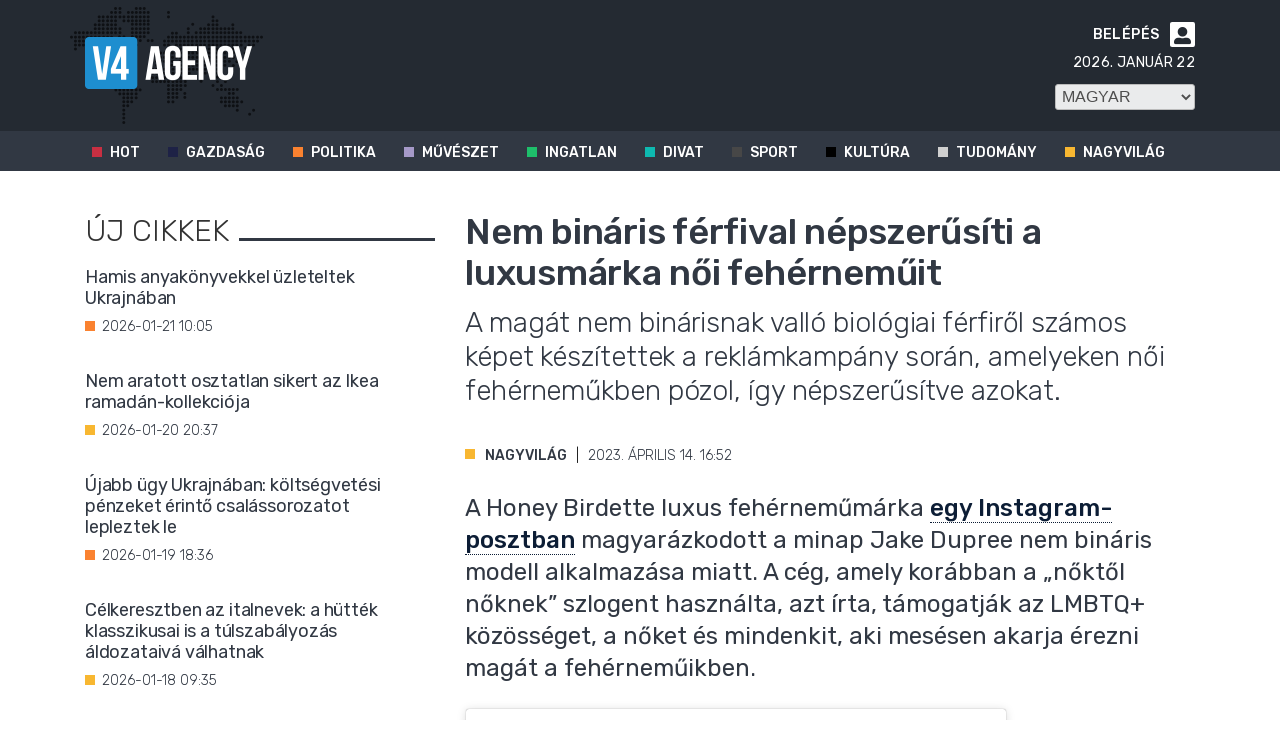

--- FILE ---
content_type: text/html; charset=UTF-8
request_url: https://v4na.com/nagyvilag/nem-binaris-ferfival-nepszerusiti-a-luxusmarka-noi-fehernemuit-116529/
body_size: 31399
content:
<!DOCTYPE html>
<html lang="hu">
<head>
    <meta charset="utf-8"/>
    <link rel="shortcut icon" href="/wp-content/themes/v4na/images/favicon.ico"/>
    <link href="https://fonts.googleapis.com/css2?family=Rubik:wght@300;400;500;600;900&display=swap" rel="stylesheet">
    <link rel="stylesheet" href="https://cdnjs.cloudflare.com/ajax/libs/font-awesome/5.15.3/css/all.min.css"/>
            <script>var et_site_url='https://v4na.com';var et_post_id='116529';function et_core_page_resource_fallback(a,b){"undefined"===typeof b&&(b=a.sheet.cssRules&&0===a.sheet.cssRules.length);b&&(a.onerror=null,a.onload=null,a.href?a.href=et_site_url+"/?et_core_page_resource="+a.id+et_post_id:a.src&&(a.src=et_site_url+"/?et_core_page_resource="+a.id+et_post_id))}
</script><meta name='robots' content='index, follow, max-image-preview:large, max-snippet:-1, max-video-preview:-1' />
	<style>img:is([sizes="auto" i], [sizes^="auto," i]) { contain-intrinsic-size: 3000px 1500px }</style>
	        <!-- InMobi Choice. Consent Manager Tag v3.0 (for TCF 2.2) -->
        <script type="text/javascript" async=true>
            (function() {
                var host = window.location.hostname;
                var element = document.createElement('script');
                var firstScript = document.getElementsByTagName('script')[0];
                var url = 'https://cmp.inmobi.com'
                    .concat('/choice/', 'gq2uc_c-uMyQL', '/', host, '/choice.js?tag_version=V3');
                var uspTries = 0;
                var uspTriesLimit = 3;
                element.async = true;
                element.type = 'text/javascript';
                element.src = url;

                firstScript.parentNode.insertBefore(element, firstScript);

                function makeStub() {
                    var TCF_LOCATOR_NAME = '__tcfapiLocator';
                    var queue = [];
                    var win = window;
                    var cmpFrame;

                    function addFrame() {
                        var doc = win.document;
                        var otherCMP = !!(win.frames[TCF_LOCATOR_NAME]);

                        if (!otherCMP) {
                            if (doc.body) {
                                var iframe = doc.createElement('iframe');

                                iframe.style.cssText = 'display:none';
                                iframe.name = TCF_LOCATOR_NAME;
                                doc.body.appendChild(iframe);
                            } else {
                                setTimeout(addFrame, 5);
                            }
                        }
                        return !otherCMP;
                    }

                    function tcfAPIHandler() {
                        var gdprApplies;
                        var args = arguments;

                        if (!args.length) {
                            return queue;
                        } else if (args[0] === 'setGdprApplies') {
                            if (
                                args.length > 3 &&
                                args[2] === 2 &&
                                typeof args[3] === 'boolean'
                            ) {
                                gdprApplies = args[3];
                                if (typeof args[2] === 'function') {
                                    args[2]('set', true);
                                }
                            }
                        } else if (args[0] === 'ping') {
                            var retr = {
                                gdprApplies: gdprApplies,
                                cmpLoaded: false,
                                cmpStatus: 'stub'
                            };

                            if (typeof args[2] === 'function') {
                                args[2](retr);
                            }
                        } else {
                            if(args[0] === 'init' && typeof args[3] === 'object') {
                                args[3] = Object.assign(args[3], { tag_version: 'V3' });
                            }
                            queue.push(args);
                        }
                    }

                    function postMessageEventHandler(event) {
                        var msgIsString = typeof event.data === 'string';
                        var json = {};

                        try {
                            if (msgIsString) {
                                json = JSON.parse(event.data);
                            } else {
                                json = event.data;
                            }
                        } catch (ignore) {}

                        var payload = json.__tcfapiCall;

                        if (payload) {
                            window.__tcfapi(
                                payload.command,
                                payload.version,
                                function(retValue, success) {
                                    var returnMsg = {
                                        __tcfapiReturn: {
                                            returnValue: retValue,
                                            success: success,
                                            callId: payload.callId
                                        }
                                    };
                                    if (msgIsString) {
                                        returnMsg = JSON.stringify(returnMsg);
                                    }
                                    if (event && event.source && event.source.postMessage) {
                                        event.source.postMessage(returnMsg, '*');
                                    }
                                },
                                payload.parameter
                            );
                        }
                    }

                    while (win) {
                        try {
                            if (win.frames[TCF_LOCATOR_NAME]) {
                                cmpFrame = win;
                                break;
                            }
                        } catch (ignore) {}

                        if (win === window.top) {
                            break;
                        }
                        win = win.parent;
                    }
                    if (!cmpFrame) {
                        addFrame();
                        win.__tcfapi = tcfAPIHandler;
                        win.addEventListener('message', postMessageEventHandler, false);
                    }
                };

                makeStub();

                function makeGppStub() {
                    const CMP_ID = 10;
                    const SUPPORTED_APIS = [
                        '2:tcfeuv2',
                        '6:uspv1',
                        '7:usnatv1',
                        '8:usca',
                        '9:usvav1',
                        '10:uscov1',
                        '11:usutv1',
                        '12:usctv1'
                    ];

                    window.__gpp_addFrame = function (n) {
                        if (!window.frames[n]) {
                            if (document.body) {
                                var i = document.createElement("iframe");
                                i.style.cssText = "display:none";
                                i.name = n;
                                document.body.appendChild(i);
                            } else {
                                window.setTimeout(window.__gpp_addFrame, 10, n);
                            }
                        }
                    };
                    window.__gpp_stub = function () {
                        var b = arguments;
                        __gpp.queue = __gpp.queue || [];
                        __gpp.events = __gpp.events || [];

                        if (!b.length || (b.length == 1 && b[0] == "queue")) {
                            return __gpp.queue;
                        }

                        if (b.length == 1 && b[0] == "events") {
                            return __gpp.events;
                        }

                        var cmd = b[0];
                        var clb = b.length > 1 ? b[1] : null;
                        var par = b.length > 2 ? b[2] : null;
                        if (cmd === "ping") {
                            clb(
                                {
                                    gppVersion: "1.1", // must be “Version.Subversion”, current: “1.1”
                                    cmpStatus: "stub", // possible values: stub, loading, loaded, error
                                    cmpDisplayStatus: "hidden", // possible values: hidden, visible, disabled
                                    signalStatus: "not ready", // possible values: not ready, ready
                                    supportedAPIs: SUPPORTED_APIS, // list of supported APIs
                                    cmpId: CMP_ID, // IAB assigned CMP ID, may be 0 during stub/loading
                                    sectionList: [],
                                    applicableSections: [-1],
                                    gppString: "",
                                    parsedSections: {},
                                },
                                true
                            );
                        } else if (cmd === "addEventListener") {
                            if (!("lastId" in __gpp)) {
                                __gpp.lastId = 0;
                            }
                            __gpp.lastId++;
                            var lnr = __gpp.lastId;
                            __gpp.events.push({
                                id: lnr,
                                callback: clb,
                                parameter: par,
                            });
                            clb(
                                {
                                    eventName: "listenerRegistered",
                                    listenerId: lnr, // Registered ID of the listener
                                    data: true, // positive signal
                                    pingData: {
                                        gppVersion: "1.1", // must be “Version.Subversion”, current: “1.1”
                                        cmpStatus: "stub", // possible values: stub, loading, loaded, error
                                        cmpDisplayStatus: "hidden", // possible values: hidden, visible, disabled
                                        signalStatus: "not ready", // possible values: not ready, ready
                                        supportedAPIs: SUPPORTED_APIS, // list of supported APIs
                                        cmpId: CMP_ID, // list of supported APIs
                                        sectionList: [],
                                        applicableSections: [-1],
                                        gppString: "",
                                        parsedSections: {},
                                    },
                                },
                                true
                            );
                        } else if (cmd === "removeEventListener") {
                            var success = false;
                            for (var i = 0; i < __gpp.events.length; i++) {
                                if (__gpp.events[i].id == par) {
                                    __gpp.events.splice(i, 1);
                                    success = true;
                                    break;
                                }
                            }
                            clb(
                                {
                                    eventName: "listenerRemoved",
                                    listenerId: par, // Registered ID of the listener
                                    data: success, // status info
                                    pingData: {
                                        gppVersion: "1.1", // must be “Version.Subversion”, current: “1.1”
                                        cmpStatus: "stub", // possible values: stub, loading, loaded, error
                                        cmpDisplayStatus: "hidden", // possible values: hidden, visible, disabled
                                        signalStatus: "not ready", // possible values: not ready, ready
                                        supportedAPIs: SUPPORTED_APIS, // list of supported APIs
                                        cmpId: CMP_ID, // CMP ID
                                        sectionList: [],
                                        applicableSections: [-1],
                                        gppString: "",
                                        parsedSections: {},
                                    },
                                },
                                true
                            );
                        } else if (cmd === "hasSection") {
                            clb(false, true);
                        } else if (cmd === "getSection" || cmd === "getField") {
                            clb(null, true);
                        }
                        //queue all other commands
                        else {
                            __gpp.queue.push([].slice.apply(b));
                        }
                    };
                    window.__gpp_msghandler = function (event) {
                        var msgIsString = typeof event.data === "string";
                        try {
                            var json = msgIsString ? JSON.parse(event.data) : event.data;
                        } catch (e) {
                            var json = null;
                        }
                        if (typeof json === "object" && json !== null && "__gppCall" in json) {
                            var i = json.__gppCall;
                            window.__gpp(
                                i.command,
                                function (retValue, success) {
                                    var returnMsg = {
                                        __gppReturn: {
                                            returnValue: retValue,
                                            success: success,
                                            callId: i.callId,
                                        },
                                    };
                                    event.source.postMessage(msgIsString ? JSON.stringify(returnMsg) : returnMsg, "*");
                                },
                                "parameter" in i ? i.parameter : null,
                                "version" in i ? i.version : "1.1"
                            );
                        }
                    };
                    if (!("__gpp" in window) || typeof window.__gpp !== "function") {
                        window.__gpp = window.__gpp_stub;
                        window.addEventListener("message", window.__gpp_msghandler, false);
                        window.__gpp_addFrame("__gppLocator");
                    }
                };

                makeGppStub();

                var uspStubFunction = function() {
                    var arg = arguments;
                    if (typeof window.__uspapi !== uspStubFunction) {
                        setTimeout(function() {
                            if (typeof window.__uspapi !== 'undefined') {
                                window.__uspapi.apply(window.__uspapi, arg);
                            }
                        }, 500);
                    }
                };

                var checkIfUspIsReady = function() {
                    uspTries++;
                    if (window.__uspapi === uspStubFunction && uspTries < uspTriesLimit) {
                        console.warn('USP is not accessible');
                    } else {
                        clearInterval(uspInterval);
                    }
                };

                if (typeof window.__uspapi === 'undefined') {
                    window.__uspapi = uspStubFunction;
                    var uspInterval = setInterval(checkIfUspIsReady, 6000);
                }
            })();
        </script>
        <!-- End InMobi Choice. Consent Manager Tag v3.0 (for TCF 2.2) -->
                <script>
            window.dataLayer = window.dataLayer || [];
            const ConsentManagement = {
                accountId: '',
                containerId: '',
                workspaceId: '',
                apiClientId: '371492634934-1tp3thsgt8j8hb551uh5m55cu4m2fc98.apps.googleusercontent.com',
                apiClientKey: 'AIzaSyBVWD3SgrNsJp6BydTUw6g9_jtmH3OJ6Hs',
                gtmAlphanumericId: '',
                purposes: {},
                specialFeatures: {},
                vendors: {},
                googleAdTechProviders: {},
                gtmVendors: {},
                statisticVendors: [],
                marketingVendors: [],
                vendorListCacheTimesInSeconds: 86400,
                registeredScripts: [],
                isCmpLoaded: false,
                areScriptsInitialized: false,
                isGtmLoaded: false,
                lastKnownConsentsString: '',

                init: function () {
                    console.log('ConsentManagement.init');
                    ConsentManagement.initCmpVendorsFromLocalStorage();
                    ConsentManagement.initCmpEventHandlers();

                    // Async updates

                    // CMP
                    ConsentManagement.getCmpVendorAndPurposeData();

                    // Google Ad Tech Providers
                    ConsentManagement.getGoogleAdTechProviders();
                },
                initCmpVendorsFromLocalStorage: function () {
                    let cmpVendors = localStorage.getItem('cmpVendors');
                    if (cmpVendors !== null) {
                        ConsentManagement.vendors = JSON.parse(cmpVendors);
                    }
                    let googleAdTechProviders = localStorage.getItem('googleAdTechProviders');
                    if (googleAdTechProviders !== null) {
                        ConsentManagement.googleAdTechProviders = JSON.parse(googleAdTechProviders);
                    }
                    let cmpPurposes = localStorage.getItem('cmpPurposes');
                    if (cmpPurposes !== null) {
                        ConsentManagement.purposes = JSON.parse(cmpPurposes);
                    }
                    let cmpSpecialFeatures = localStorage.getItem('cmpSpecialFeatures');
                    if (cmpSpecialFeatures !== null) {
                        ConsentManagement.specialFeatures = JSON.parse(cmpSpecialFeatures);
                    }
                },
                initCmpEventHandlers: function () {
                    window.__tcfapi('addEventListener', 2, ConsentManagement.onCmpChange);
                    setTimeout(function(){
                        if (!ConsentManagement.isCmpLoaded) {
                            ConsentManagement.isCmpLoaded = true;
                            ConsentManagement.initializeGtm({eventStatus: 'tcloaded'});
                        }
                    }, 2000);
                },
                registerScript: function (src = null, initCallback = null, scriptDefinition = null, consentsNeeded = {specialFeatures: [], purposes: []}, async = false, defer = false) {
                    // maintain data types, if any other type of value passed
                    if (!src || typeof src !== 'string') {
                        src = null;
                    }
                    if (!initCallback || typeof initCallback !== 'string') {
                        initCallback = null;
                    }
                    if (!consentsNeeded || typeof consentsNeeded !== 'object' || !consentsNeeded.hasOwnProperty('specialFeatures') || !consentsNeeded.hasOwnProperty('purposes')) {
                        consentsNeeded = {specialFeatures: [], purposes: []};
                    }
                    if (!async || typeof async !== 'boolean') {
                        async = false;
                    }
                    if (!defer || typeof defer !== 'boolean') {
                        defer = false;
                    }

                    // if no src and no initCallback, then return
                    if (!src && !initCallback && !scriptDefinition) return;

                    // checking if script is already registered
                    let alreadyRegistered = false;
                    ConsentManagement.registeredScripts.forEach((registeredScript) => {
                        if (registeredScript.src === src && registeredScript.initCallback === initCallback && registeredScript.scriptDefinition === scriptDefinition) {
                            alreadyRegistered = true;
                        }
                    });

                    if (alreadyRegistered) return;

                    // registering script
                    ConsentManagement.registeredScripts.push({src: src, initCallback: initCallback, scriptDefinition: scriptDefinition, consentsNeeded: consentsNeeded, async: async, defer: defer});

                    // if this script registered later than the initialization of the scripts array, then initialize it
                    if (ConsentManagement.areScriptsInitialized) {
                        ConsentManagement.initializeScript({src: src, initCallback: initCallback, scriptDefinition: scriptDefinition, consentsNeeded: consentsNeeded, async: async, defer: defer}, ConsentManagement.registeredScripts.length - 1);
                    }
                },
                getCmpVendorAndPurposeData: function() {
                    let cmpCacheTime = localStorage.getItem('cmpCacheTime');
                    if (cmpCacheTime !== null) {
                        if (parseInt(cmpCacheTime) < (Math.floor(Date.now() / 1000) - ConsentManagement.vendorListCacheTimesInSeconds)) {
                            return;
                        }
                    }

                    window.__tcfapi('getVendorList', 2, (gvl, success) => {
                        if (!success) {
                            return;
                        }

                        localStorage.setItem('cmpCacheTime', Math.floor(Date.now() / 1000).toString());
                        localStorage.setItem('cmpVendors', JSON.stringify(gvl.vendors));
                        localStorage.setItem('cmpPurposes', JSON.stringify(gvl.purposes));
                        localStorage.setItem('cmpSpecialFeatures', JSON.stringify(gvl.specialFeatures));
                        ConsentManagement.initCmpVendorsFromLocalStorage();
                    });
                },
                getGoogleAdTechProviders: function () {
                    let xhr = new XMLHttpRequest();
                    xhr.open('GET', '/wp-content/plugins/mw-cookie-policy/additional-consent-providers.csv', true);
                    xhr.setRequestHeader('X-Requested-With', 'xmlhttprequest');
                    xhr.onreadystatechange = function () {
                        if (
                            xhr.readyState === 4 &&
                            xhr.status === 200 &&
                            xhr.responseText &&
                            xhr.responseText !== ''
                        ) {
                            let rows = xhr.responseText.split("\n");
                            let googleAdTechProviders = {};
                            rows.forEach((row) => {
                                let columns = row.split(",");
                                if (isFinite(columns[0])) {
                                    if (columns.length === 4) {
                                        googleAdTechProviders[columns[0]] = {
                                            id: columns[0],
                                            name: columns[1].replaceAll('"', ''),
                                            policyUrl: columns[2].replaceAll('"', ''),
                                            domains: columns[3].replaceAll('"', '').split(" ")
                                        };
                                    }
                                }
                            });

                            localStorage.setItem('googleAdTechProviders', JSON.stringify(googleAdTechProviders));
                            ConsentManagement.initCmpVendorsFromLocalStorage();
                        }
                    };
                    xhr.send();
                },
                onCmpChange: function (tcData, success) {
                    console.log('onCmpChange', success, success ? tcData.eventStatus : null, tcData);
                    if (!success) {
                        return;
                    }

                    ConsentManagement.isCmpLoaded = true;
                    ConsentManagement.initializeGtm(tcData);
                },
                initializeGtm: function(tcData){
                    if (!ConsentManagement.isGtmLoaded) {
                        console.log('initializeGtm', tcData);
                        if(ConsentManagement.gtmAlphanumericId || ConsentManagement.gtmAlphanumericId !== '') {
                            (function (w, d, s, l, i) {
                                w[l] = w[l] || [];
                                w[l].push({'gtm.start': new Date().getTime(), event: 'gtm.js'});
                                var f = d.getElementsByTagName(s)[0], j = d.createElement(s), dl = l != 'dataLayer' ? '&l=' + l : '';
                                j.async = true;
                                j.src = 'https://www.googletagmanager.com/gtm.js?id=' + i + dl;
                                j.onload = function () {
                                    ConsentManagement.isGtmLoaded = true;
                                    ConsentManagement.initializeScripts(tcData);
                                    ConsentManagement.updateKnownConsents(tcData);
                                };
                                f.parentNode.insertBefore(j, f);
                            })(window, document, 'script', 'dataLayer', ConsentManagement.gtmAlphanumericId);
                        }
                        console.log('GTM loaded');
                    }
                    setTimeout(function(){
                        if (!ConsentManagement.isGtmLoaded) {
                            ConsentManagement.isGtmLoaded = true;
                            ConsentManagement.initializeScripts({eventStatus: 'tcloaded'});
                            ConsentManagement.updateKnownConsents({eventStatus: 'tcloaded'});
                        }
                    }, 3000);
                },
                initializeScripts: function (tcData) {
                    if (tcData.eventStatus === 'cmpuishown' || tcData.eventStatus === 'tcloaded') {
                        ConsentManagement.updateKnownConsents(tcData);
                    }

                    if (tcData.eventStatus !== 'cmpuishown' && ConsentManagement.areConsentsChanged(tcData)) {
                        window.location.reload();
                    }

                    if (ConsentManagement.areScriptsInitialized) {
                        return;
                    }

                    ConsentManagement.areScriptsInitialized = true;
                    console.log('Initializing Scripts');
                    ConsentManagement.registeredScripts.forEach(ConsentManagement.initializeScript);
                },
                initializeScript: function (registeredScript, key) {
                    const tcData = JSON.parse(localStorage.getItem('tcData'));
                    let consents = {specialFeatures: {}, purposes: {}};
                    if (!tcData || tcData.length === 0) {
                        return;
                    }

                    let specialFeatureCount = 0;
                    if (tcData.hasOwnProperty('specialFeatureOptins')){
                        registeredScript.consentsNeeded.specialFeatures.forEach((specialFeatureId) => {
                            if(tcData.specialFeatureOptins[specialFeatureId] ?? false) {
                                specialFeatureCount++;
                                consents.specialFeatures[specialFeatureId] = true;
                            } else {
                                consents.specialFeatures[specialFeatureId] = false;
                            }
                        });
                    }

                    let purposeCount = 0;
                    if (tcData.hasOwnProperty('purpose') && tcData.purpose.hasOwnProperty('consents')) {
                        registeredScript.consentsNeeded.purposes.forEach((purposeId) => {
                            if(tcData.purpose.consents[purposeId] ?? false) {
                                purposeCount++;
                                consents.purposes[purposeId] = true;
                            } else {
                                consents.purposes[purposeId] = false;
                            }
                        });
                    }

                    if (
                        specialFeatureCount !== registeredScript.consentsNeeded.specialFeatures.length ||
                        purposeCount !== registeredScript.consentsNeeded.purposes.length
                    ) {
                        console.log(
                            'Script ' + key + ' rejected',
                            registeredScript.src,
                            registeredScript.initCallback,
                            ConsentManagement.compileConsentsNeededHumanReadable(consents)
                        );
                        return;
                    }

                    console.log(
                        'Script ' + key + ' accepted',
                        ConsentManagement.trimSrcToHumanReadable(registeredScript.src),
                        registeredScript.initCallback,
                        ConsentManagement.compileConsentsNeededHumanReadable(consents)
                    );

                    if (registeredScript.src) {
                        let script = document.createElement('script');
                        script.src = registeredScript.src;
                        script.async = registeredScript.async;
                        script.defer = registeredScript.defer;
                        script.id = 'registeredScript' + key;
                        if (registeredScript.scriptDefinition) {
                            script.onload = new Function(decodeURIComponent(registeredScript.scriptDefinition));
                            registeredScript.scriptDefinition = script.onload;
                        }

                        if (registeredScript.initCallback) {
                            script.onload = registeredScript.initCallback.indexOf('(') > -1 ? new Function(registeredScript.initCallback) : registeredScript.initCallback;
                        }
                        document.head.appendChild(script);
                    }
                },
                trimSrcToHumanReadable: function (src) {
                    if (!src) {
                        return null;
                    }

                    const lastSlash = src.lastIndexOf('/');
                    if (lastSlash === -1) {
                        return src;
                    }
                    return src.substring(lastSlash + 1);
                },
                compileConsentsNeededHumanReadable: function (consents) {
                    if (ConsentManagement.specialFeatures.length === 0 || ConsentManagement.purposes.length === 0) {
                        return {};
                    }

                    let specialFeatures = {};
                    if(consents.hasOwnProperty('specialFeatures')) {
                        Object.entries(consents.specialFeatures).forEach((entry) => {
                            if (!ConsentManagement.specialFeatures[entry[0]]) {
                                return;
                            }

                            const specialFeatureName = ConsentManagement.specialFeatures[entry[0]].name;
                            specialFeatures[specialFeatureName] = entry[1];
                        });
                    }

                    let purposes = {};
                    if (consents.hasOwnProperty('purposes')) {
                        Object.entries(consents.purposes).forEach((entry) => {
                            if (!ConsentManagement.purposes[entry[0]]) {
                                return;
                            }

                            const purposeName = ConsentManagement.purposes[entry[0]].name;
                            purposes[purposeName] = entry[1];
                        });
                    }

                    return {specialFeatures: specialFeatures, purposes: purposes};
                },
                getConsentsFromTcData: function (tcData) {
                    let consentString = '';
                    if (!tcData.hasOwnProperty('purpose') || !tcData.purpose.hasOwnProperty('consents')) {
                        return consentString;
                    }
                    if (tcData.purpose.consents && typeof tcData.purpose.consents === 'object') {
                        Object.keys(tcData.purpose.consents).forEach((key) => {if(tcData.purpose.consents[key]){consentString += key;}});
                    }
                    if (tcData.specialFeatureOptins && typeof tcData.specialFeatureOptins === 'object') {
                        Object.keys(tcData.specialFeatureOptins).forEach((key) => {if(tcData.specialFeatureOptins[key]){consentString += key;}});
                    }
                    return consentString;
                },
                updateKnownConsents: function (tcData) {
                    localStorage.setItem('tcData', JSON.stringify(tcData));
                    ConsentManagement.lastKnownConsentsString = ConsentManagement.getConsentsFromTcData(tcData);
                },
                areConsentsChanged: function (tcData) {
                    return ConsentManagement.lastKnownConsentsString !== ConsentManagement.getConsentsFromTcData(tcData);
                },
                getCookie: function (cname) {
                    const name = cname + '=';
                    const ca = document.cookie.split(';');
                    for (let i = 0; i < ca.length; i++) {
                        let c = ca[i];
                        while (c.charAt(0) === ' ') {
                            c = c.substring(1);
                        }
                        if (c.indexOf(name) === 0) {
                            return c.substring(name.length, c.length);
                        }
                    }
                    return '';
                }
            };

            // Init
            ConsentManagement.init();
        </script>
        
	<!-- This site is optimized with the Yoast SEO plugin v24.4 - https://yoast.com/wordpress/plugins/seo/ -->
	<title>V4NA</title>
	<link rel="canonical" href="https://v4na.com/nagyvilag/nem-binaris-ferfival-nepszerusiti-a-luxusmarka-noi-fehernemuit-116529/" />
	<meta property="og:locale" content="hu_HU" />
	<meta property="og:type" content="article" />
	<meta property="og:title" content="V4NA" />
	<meta property="og:description" content="A Honey Birdette luxus fehérneműmárka egy Instagram-posztban magyarázkodott a minap Jake Dupree nem bináris modell alkalmazása miatt. A cég, amely korábban a &#8222;nőktől nőknek&#8221; szlogent használta, azt írta, támogatják az LMBTQ+ közösséget, a nőket és mindenkit, aki mesésen akarja érezni magát a fehérneműikben. &nbsp; A bejegyzés megtekintése az Instagramon &nbsp; Jake DuPree (@jakedupree) által megosztott [&hellip;]" />
	<meta property="og:url" content="https://v4na.com/nagyvilag/nem-binaris-ferfival-nepszerusiti-a-luxusmarka-noi-fehernemuit-116529/" />
	<meta property="og:site_name" content="V4NA" />
	<meta name="twitter:card" content="summary_large_image" />
	<meta name="twitter:label1" content="Est. reading time" />
	<meta name="twitter:data1" content="2 perc" />
	<script type="application/ld+json" class="yoast-schema-graph">{"@context":"https://schema.org","@graph":[{"@type":"WebPage","@id":"https://v4na.com/nagyvilag/nem-binaris-ferfival-nepszerusiti-a-luxusmarka-noi-fehernemuit-116529/","url":"https://v4na.com/nagyvilag/nem-binaris-ferfival-nepszerusiti-a-luxusmarka-noi-fehernemuit-116529/","name":"V4NA","isPartOf":{"@id":"https://v4na.com/#website"},"datePublished":"2023-04-14T14:52:06+00:00","breadcrumb":{"@id":"https://v4na.com/nagyvilag/nem-binaris-ferfival-nepszerusiti-a-luxusmarka-noi-fehernemuit-116529/#breadcrumb"},"inLanguage":"hu","potentialAction":[{"@type":"ReadAction","target":["https://v4na.com/nagyvilag/nem-binaris-ferfival-nepszerusiti-a-luxusmarka-noi-fehernemuit-116529/"]}]},{"@type":"BreadcrumbList","@id":"https://v4na.com/nagyvilag/nem-binaris-ferfival-nepszerusiti-a-luxusmarka-noi-fehernemuit-116529/#breadcrumb","itemListElement":[{"@type":"ListItem","position":1,"name":"Home","item":"https://v4na.com/"},{"@type":"ListItem","position":2,"name":"Nem bináris férfival népszerűsíti a luxusmárka női fehérneműit"}]},{"@type":"WebSite","@id":"https://v4na.com/#website","url":"https://v4na.com/","name":"V4NA","description":"","potentialAction":[{"@type":"SearchAction","target":{"@type":"EntryPoint","urlTemplate":"https://v4na.com/?s={search_term_string}"},"query-input":{"@type":"PropertyValueSpecification","valueRequired":true,"valueName":"search_term_string"}}],"inLanguage":"hu"}]}</script>
	<!-- / Yoast SEO plugin. -->


<link rel='dns-prefetch' href='//v4na.com' />
<link rel='dns-prefetch' href='//fonts.googleapis.com' />
<link rel="alternate" type="application/rss+xml" title="V4NA &raquo; hírcsatorna" href="https://v4na.com/feed/" />
<link rel="alternate" type="application/rss+xml" title="V4NA &raquo; hozzászólás hírcsatorna" href="https://v4na.com/comments/feed/" />
<script type="text/javascript">
/* <![CDATA[ */
window._wpemojiSettings = {"baseUrl":"https:\/\/s.w.org\/images\/core\/emoji\/15.0.3\/72x72\/","ext":".png","svgUrl":"https:\/\/s.w.org\/images\/core\/emoji\/15.0.3\/svg\/","svgExt":".svg","source":{"concatemoji":"https:\/\/v4na.com\/wp-includes\/js\/wp-emoji-release.min.js?ver=6.7.1"}};
/*! This file is auto-generated */
!function(i,n){var o,s,e;function c(e){try{var t={supportTests:e,timestamp:(new Date).valueOf()};sessionStorage.setItem(o,JSON.stringify(t))}catch(e){}}function p(e,t,n){e.clearRect(0,0,e.canvas.width,e.canvas.height),e.fillText(t,0,0);var t=new Uint32Array(e.getImageData(0,0,e.canvas.width,e.canvas.height).data),r=(e.clearRect(0,0,e.canvas.width,e.canvas.height),e.fillText(n,0,0),new Uint32Array(e.getImageData(0,0,e.canvas.width,e.canvas.height).data));return t.every(function(e,t){return e===r[t]})}function u(e,t,n){switch(t){case"flag":return n(e,"\ud83c\udff3\ufe0f\u200d\u26a7\ufe0f","\ud83c\udff3\ufe0f\u200b\u26a7\ufe0f")?!1:!n(e,"\ud83c\uddfa\ud83c\uddf3","\ud83c\uddfa\u200b\ud83c\uddf3")&&!n(e,"\ud83c\udff4\udb40\udc67\udb40\udc62\udb40\udc65\udb40\udc6e\udb40\udc67\udb40\udc7f","\ud83c\udff4\u200b\udb40\udc67\u200b\udb40\udc62\u200b\udb40\udc65\u200b\udb40\udc6e\u200b\udb40\udc67\u200b\udb40\udc7f");case"emoji":return!n(e,"\ud83d\udc26\u200d\u2b1b","\ud83d\udc26\u200b\u2b1b")}return!1}function f(e,t,n){var r="undefined"!=typeof WorkerGlobalScope&&self instanceof WorkerGlobalScope?new OffscreenCanvas(300,150):i.createElement("canvas"),a=r.getContext("2d",{willReadFrequently:!0}),o=(a.textBaseline="top",a.font="600 32px Arial",{});return e.forEach(function(e){o[e]=t(a,e,n)}),o}function t(e){var t=i.createElement("script");t.src=e,t.defer=!0,i.head.appendChild(t)}"undefined"!=typeof Promise&&(o="wpEmojiSettingsSupports",s=["flag","emoji"],n.supports={everything:!0,everythingExceptFlag:!0},e=new Promise(function(e){i.addEventListener("DOMContentLoaded",e,{once:!0})}),new Promise(function(t){var n=function(){try{var e=JSON.parse(sessionStorage.getItem(o));if("object"==typeof e&&"number"==typeof e.timestamp&&(new Date).valueOf()<e.timestamp+604800&&"object"==typeof e.supportTests)return e.supportTests}catch(e){}return null}();if(!n){if("undefined"!=typeof Worker&&"undefined"!=typeof OffscreenCanvas&&"undefined"!=typeof URL&&URL.createObjectURL&&"undefined"!=typeof Blob)try{var e="postMessage("+f.toString()+"("+[JSON.stringify(s),u.toString(),p.toString()].join(",")+"));",r=new Blob([e],{type:"text/javascript"}),a=new Worker(URL.createObjectURL(r),{name:"wpTestEmojiSupports"});return void(a.onmessage=function(e){c(n=e.data),a.terminate(),t(n)})}catch(e){}c(n=f(s,u,p))}t(n)}).then(function(e){for(var t in e)n.supports[t]=e[t],n.supports.everything=n.supports.everything&&n.supports[t],"flag"!==t&&(n.supports.everythingExceptFlag=n.supports.everythingExceptFlag&&n.supports[t]);n.supports.everythingExceptFlag=n.supports.everythingExceptFlag&&!n.supports.flag,n.DOMReady=!1,n.readyCallback=function(){n.DOMReady=!0}}).then(function(){return e}).then(function(){var e;n.supports.everything||(n.readyCallback(),(e=n.source||{}).concatemoji?t(e.concatemoji):e.wpemoji&&e.twemoji&&(t(e.twemoji),t(e.wpemoji)))}))}((window,document),window._wpemojiSettings);
/* ]]> */
</script>
<meta content="V4NA v.1.0.0" name="generator"/><style id='wp-emoji-styles-inline-css' type='text/css'>

	img.wp-smiley, img.emoji {
		display: inline !important;
		border: none !important;
		box-shadow: none !important;
		height: 1em !important;
		width: 1em !important;
		margin: 0 0.07em !important;
		vertical-align: -0.1em !important;
		background: none !important;
		padding: 0 !important;
	}
</style>
<link rel='stylesheet' id='wp-block-library-css' href='https://v4na.com/wp-includes/css/dist/block-library/style.min.css?ver=6.7.1' type='text/css' media='all' />
<link rel='stylesheet' id='endless-core-gutenberg-cgb-style-css' href='https://v4na.com/wp-content/plugins/endless-core/classes/Gutenberg/build/cgb/dist/blocks.style.build.css?ver=1768567382' type='text/css' media='all' />
<style id='classic-theme-styles-inline-css' type='text/css'>
/*! This file is auto-generated */
.wp-block-button__link{color:#fff;background-color:#32373c;border-radius:9999px;box-shadow:none;text-decoration:none;padding:calc(.667em + 2px) calc(1.333em + 2px);font-size:1.125em}.wp-block-file__button{background:#32373c;color:#fff;text-decoration:none}
</style>
<style id='global-styles-inline-css' type='text/css'>
:root{--wp--preset--aspect-ratio--square: 1;--wp--preset--aspect-ratio--4-3: 4/3;--wp--preset--aspect-ratio--3-4: 3/4;--wp--preset--aspect-ratio--3-2: 3/2;--wp--preset--aspect-ratio--2-3: 2/3;--wp--preset--aspect-ratio--16-9: 16/9;--wp--preset--aspect-ratio--9-16: 9/16;--wp--preset--color--black: #000000;--wp--preset--color--cyan-bluish-gray: #abb8c3;--wp--preset--color--white: #ffffff;--wp--preset--color--pale-pink: #f78da7;--wp--preset--color--vivid-red: #cf2e2e;--wp--preset--color--luminous-vivid-orange: #ff6900;--wp--preset--color--luminous-vivid-amber: #fcb900;--wp--preset--color--light-green-cyan: #7bdcb5;--wp--preset--color--vivid-green-cyan: #00d084;--wp--preset--color--pale-cyan-blue: #8ed1fc;--wp--preset--color--vivid-cyan-blue: #0693e3;--wp--preset--color--vivid-purple: #9b51e0;--wp--preset--gradient--vivid-cyan-blue-to-vivid-purple: linear-gradient(135deg,rgba(6,147,227,1) 0%,rgb(155,81,224) 100%);--wp--preset--gradient--light-green-cyan-to-vivid-green-cyan: linear-gradient(135deg,rgb(122,220,180) 0%,rgb(0,208,130) 100%);--wp--preset--gradient--luminous-vivid-amber-to-luminous-vivid-orange: linear-gradient(135deg,rgba(252,185,0,1) 0%,rgba(255,105,0,1) 100%);--wp--preset--gradient--luminous-vivid-orange-to-vivid-red: linear-gradient(135deg,rgba(255,105,0,1) 0%,rgb(207,46,46) 100%);--wp--preset--gradient--very-light-gray-to-cyan-bluish-gray: linear-gradient(135deg,rgb(238,238,238) 0%,rgb(169,184,195) 100%);--wp--preset--gradient--cool-to-warm-spectrum: linear-gradient(135deg,rgb(74,234,220) 0%,rgb(151,120,209) 20%,rgb(207,42,186) 40%,rgb(238,44,130) 60%,rgb(251,105,98) 80%,rgb(254,248,76) 100%);--wp--preset--gradient--blush-light-purple: linear-gradient(135deg,rgb(255,206,236) 0%,rgb(152,150,240) 100%);--wp--preset--gradient--blush-bordeaux: linear-gradient(135deg,rgb(254,205,165) 0%,rgb(254,45,45) 50%,rgb(107,0,62) 100%);--wp--preset--gradient--luminous-dusk: linear-gradient(135deg,rgb(255,203,112) 0%,rgb(199,81,192) 50%,rgb(65,88,208) 100%);--wp--preset--gradient--pale-ocean: linear-gradient(135deg,rgb(255,245,203) 0%,rgb(182,227,212) 50%,rgb(51,167,181) 100%);--wp--preset--gradient--electric-grass: linear-gradient(135deg,rgb(202,248,128) 0%,rgb(113,206,126) 100%);--wp--preset--gradient--midnight: linear-gradient(135deg,rgb(2,3,129) 0%,rgb(40,116,252) 100%);--wp--preset--font-size--small: 13px;--wp--preset--font-size--medium: 20px;--wp--preset--font-size--large: 36px;--wp--preset--font-size--x-large: 42px;--wp--preset--spacing--20: 0.44rem;--wp--preset--spacing--30: 0.67rem;--wp--preset--spacing--40: 1rem;--wp--preset--spacing--50: 1.5rem;--wp--preset--spacing--60: 2.25rem;--wp--preset--spacing--70: 3.38rem;--wp--preset--spacing--80: 5.06rem;--wp--preset--shadow--natural: 6px 6px 9px rgba(0, 0, 0, 0.2);--wp--preset--shadow--deep: 12px 12px 50px rgba(0, 0, 0, 0.4);--wp--preset--shadow--sharp: 6px 6px 0px rgba(0, 0, 0, 0.2);--wp--preset--shadow--outlined: 6px 6px 0px -3px rgba(255, 255, 255, 1), 6px 6px rgba(0, 0, 0, 1);--wp--preset--shadow--crisp: 6px 6px 0px rgba(0, 0, 0, 1);}:where(.is-layout-flex){gap: 0.5em;}:where(.is-layout-grid){gap: 0.5em;}body .is-layout-flex{display: flex;}.is-layout-flex{flex-wrap: wrap;align-items: center;}.is-layout-flex > :is(*, div){margin: 0;}body .is-layout-grid{display: grid;}.is-layout-grid > :is(*, div){margin: 0;}:where(.wp-block-columns.is-layout-flex){gap: 2em;}:where(.wp-block-columns.is-layout-grid){gap: 2em;}:where(.wp-block-post-template.is-layout-flex){gap: 1.25em;}:where(.wp-block-post-template.is-layout-grid){gap: 1.25em;}.has-black-color{color: var(--wp--preset--color--black) !important;}.has-cyan-bluish-gray-color{color: var(--wp--preset--color--cyan-bluish-gray) !important;}.has-white-color{color: var(--wp--preset--color--white) !important;}.has-pale-pink-color{color: var(--wp--preset--color--pale-pink) !important;}.has-vivid-red-color{color: var(--wp--preset--color--vivid-red) !important;}.has-luminous-vivid-orange-color{color: var(--wp--preset--color--luminous-vivid-orange) !important;}.has-luminous-vivid-amber-color{color: var(--wp--preset--color--luminous-vivid-amber) !important;}.has-light-green-cyan-color{color: var(--wp--preset--color--light-green-cyan) !important;}.has-vivid-green-cyan-color{color: var(--wp--preset--color--vivid-green-cyan) !important;}.has-pale-cyan-blue-color{color: var(--wp--preset--color--pale-cyan-blue) !important;}.has-vivid-cyan-blue-color{color: var(--wp--preset--color--vivid-cyan-blue) !important;}.has-vivid-purple-color{color: var(--wp--preset--color--vivid-purple) !important;}.has-black-background-color{background-color: var(--wp--preset--color--black) !important;}.has-cyan-bluish-gray-background-color{background-color: var(--wp--preset--color--cyan-bluish-gray) !important;}.has-white-background-color{background-color: var(--wp--preset--color--white) !important;}.has-pale-pink-background-color{background-color: var(--wp--preset--color--pale-pink) !important;}.has-vivid-red-background-color{background-color: var(--wp--preset--color--vivid-red) !important;}.has-luminous-vivid-orange-background-color{background-color: var(--wp--preset--color--luminous-vivid-orange) !important;}.has-luminous-vivid-amber-background-color{background-color: var(--wp--preset--color--luminous-vivid-amber) !important;}.has-light-green-cyan-background-color{background-color: var(--wp--preset--color--light-green-cyan) !important;}.has-vivid-green-cyan-background-color{background-color: var(--wp--preset--color--vivid-green-cyan) !important;}.has-pale-cyan-blue-background-color{background-color: var(--wp--preset--color--pale-cyan-blue) !important;}.has-vivid-cyan-blue-background-color{background-color: var(--wp--preset--color--vivid-cyan-blue) !important;}.has-vivid-purple-background-color{background-color: var(--wp--preset--color--vivid-purple) !important;}.has-black-border-color{border-color: var(--wp--preset--color--black) !important;}.has-cyan-bluish-gray-border-color{border-color: var(--wp--preset--color--cyan-bluish-gray) !important;}.has-white-border-color{border-color: var(--wp--preset--color--white) !important;}.has-pale-pink-border-color{border-color: var(--wp--preset--color--pale-pink) !important;}.has-vivid-red-border-color{border-color: var(--wp--preset--color--vivid-red) !important;}.has-luminous-vivid-orange-border-color{border-color: var(--wp--preset--color--luminous-vivid-orange) !important;}.has-luminous-vivid-amber-border-color{border-color: var(--wp--preset--color--luminous-vivid-amber) !important;}.has-light-green-cyan-border-color{border-color: var(--wp--preset--color--light-green-cyan) !important;}.has-vivid-green-cyan-border-color{border-color: var(--wp--preset--color--vivid-green-cyan) !important;}.has-pale-cyan-blue-border-color{border-color: var(--wp--preset--color--pale-cyan-blue) !important;}.has-vivid-cyan-blue-border-color{border-color: var(--wp--preset--color--vivid-cyan-blue) !important;}.has-vivid-purple-border-color{border-color: var(--wp--preset--color--vivid-purple) !important;}.has-vivid-cyan-blue-to-vivid-purple-gradient-background{background: var(--wp--preset--gradient--vivid-cyan-blue-to-vivid-purple) !important;}.has-light-green-cyan-to-vivid-green-cyan-gradient-background{background: var(--wp--preset--gradient--light-green-cyan-to-vivid-green-cyan) !important;}.has-luminous-vivid-amber-to-luminous-vivid-orange-gradient-background{background: var(--wp--preset--gradient--luminous-vivid-amber-to-luminous-vivid-orange) !important;}.has-luminous-vivid-orange-to-vivid-red-gradient-background{background: var(--wp--preset--gradient--luminous-vivid-orange-to-vivid-red) !important;}.has-very-light-gray-to-cyan-bluish-gray-gradient-background{background: var(--wp--preset--gradient--very-light-gray-to-cyan-bluish-gray) !important;}.has-cool-to-warm-spectrum-gradient-background{background: var(--wp--preset--gradient--cool-to-warm-spectrum) !important;}.has-blush-light-purple-gradient-background{background: var(--wp--preset--gradient--blush-light-purple) !important;}.has-blush-bordeaux-gradient-background{background: var(--wp--preset--gradient--blush-bordeaux) !important;}.has-luminous-dusk-gradient-background{background: var(--wp--preset--gradient--luminous-dusk) !important;}.has-pale-ocean-gradient-background{background: var(--wp--preset--gradient--pale-ocean) !important;}.has-electric-grass-gradient-background{background: var(--wp--preset--gradient--electric-grass) !important;}.has-midnight-gradient-background{background: var(--wp--preset--gradient--midnight) !important;}.has-small-font-size{font-size: var(--wp--preset--font-size--small) !important;}.has-medium-font-size{font-size: var(--wp--preset--font-size--medium) !important;}.has-large-font-size{font-size: var(--wp--preset--font-size--large) !important;}.has-x-large-font-size{font-size: var(--wp--preset--font-size--x-large) !important;}
:where(.wp-block-post-template.is-layout-flex){gap: 1.25em;}:where(.wp-block-post-template.is-layout-grid){gap: 1.25em;}
:where(.wp-block-columns.is-layout-flex){gap: 2em;}:where(.wp-block-columns.is-layout-grid){gap: 2em;}
:root :where(.wp-block-pullquote){font-size: 1.5em;line-height: 1.6;}
</style>
<link rel='stylesheet' id='portfolio_default-css' href='https://v4na.com/wp-content/plugins/endless-core/css/portfolioOfferer/portfolio_default.css?ver=1768567382' type='text/css' media='all' />
<link rel='stylesheet' id='trAccounts.css-css' href='https://v4na.com/wp-content/plugins/endless-core/css/trAccounts.css?ver=1768567382' type='text/css' media='all' />
<link rel='stylesheet' id='ecommCss-css' href='https://v4na.com/wp-content/plugins/endless-core/css/ecomm.css?ver=1768567382' type='text/css' media='all' />
<link rel='stylesheet' id='divi-style-css' href='https://v4na.com/wp-content/themes/Divi/style.css?ver=6.7.1' type='text/css' media='all' />
<link rel='stylesheet' id='v4na-css' href='https://v4na.com/wp-content/themes/v4na/css/style.css?ver=1768567388' type='text/css' media='all' />
<link rel='stylesheet' id='divi-fonts-css' href='https://fonts.googleapis.com/css?family=Open+Sans:300italic,400italic,600italic,700italic,800italic,400,300,600,700,800&#038;subset=latin,latin-ext' type='text/css' media='all' />
<link rel='stylesheet' id='ecore_gulp/frontend.css-css' href='https://v4na.com/wp-content/plugins/endless-core/css/gulp/frontend.css?ver=1768567382' type='text/css' media='all' />
<link rel='stylesheet' id='dashicons-css' href='https://v4na.com/wp-includes/css/dashicons.min.css?ver=6.7.1' type='text/css' media='all' />
<script type="text/javascript" src="https://v4na.com/wp-includes/js/jquery/jquery.min.js?ver=3.7.1" id="jquery-core-js"></script>
<script type="text/javascript" src="https://v4na.com/wp-includes/js/jquery/jquery-migrate.min.js?ver=3.4.1" id="jquery-migrate-js"></script>
<script type="text/javascript" id="ecore_ec_weather.js-js-extra">
/* <![CDATA[ */
var object_data = {"in_footer":"1"};
/* ]]> */
</script>
<script type="text/javascript" src="https://v4na.com/wp-content/plugins/endless-core/js/ec_weather.js?ver=1768567383" id="ecore_ec_weather.js-js"></script>
<script type="text/javascript" src="https://v4na.com/wp-content/plugins/endless-core/bower_components/lazysizes/lazysizes.min.js?ver=1528283703" id="lazySizes-js"></script>
<script type="text/javascript" src="https://v4na.com/wp-content/plugins/endless-core/js/prebid-ads.js?ver=1768567383" id="ecore_prebid-ads-js"></script>
<script type="text/javascript" id="ecore_global_functions-js-extra">
/* <![CDATA[ */
var ecore_localization = {"placeholder":"Keres\u00e9s","start_typing":"Kezdjen g\u00e9pelni!","too_long":"T\u00fal hossz\u00fa!","chars_unn":"karaktereket t\u00f6r\u00f6lni kell","chars_left":"karakter van h\u00e1tra","loading":"T\u00f6lt\u00e9s\u2026","max_articles":"az egyszerre kiv\u00e1laszthat\u00f3 cikkek sz\u00e1ma!","no_results":"Nincs tal\u00e1lat!","searching":"Keres\u00e9s\u2026","lang":"hu"};
/* ]]> */
</script>
<script type="text/javascript" src="https://v4na.com/wp-content/plugins/endless-core/js/ec_global_functions.js?ver=1768567383" id="ecore_global_functions-js"></script>
<link rel="https://api.w.org/" href="https://v4na.com/wp-json/" /><link rel="alternate" title="JSON" type="application/json" href="https://v4na.com/wp-json/wp/v2/enews_article/116529" /><link rel="EditURI" type="application/rsd+xml" title="RSD" href="https://v4na.com/xmlrpc.php?rsd" />
<meta name="generator" content="WordPress 6.7.1" />
<link rel='shortlink' href='https://v4na.com/?p=116529' />
<link rel="alternate" title="oEmbed (JSON)" type="application/json+oembed" href="https://v4na.com/wp-json/oembed/1.0/embed?url=https%3A%2F%2Fv4na.com%2Fnagyvilag%2Fnem-binaris-ferfival-nepszerusiti-a-luxusmarka-noi-fehernemuit-116529%2F" />
<link rel="alternate" title="oEmbed (XML)" type="text/xml+oembed" href="https://v4na.com/wp-json/oembed/1.0/embed?url=https%3A%2F%2Fv4na.com%2Fnagyvilag%2Fnem-binaris-ferfival-nepszerusiti-a-luxusmarka-noi-fehernemuit-116529%2F&#038;format=xml" />
<script>var ajaxurl = "https://v4na.com/wp-admin/admin-ajax.php";</script><meta name="viewport" content="width=device-width, initial-scale=1"><script type="application/javascript">let registeringScript_id_f23TwWjbgMw = function () {let found = false;try {found = typeof ConsentManagement !== 'undefined';} catch (e) {}if (found) {ConsentManagement.registerScript('https://hu.adocean.pl/files/js/ado.js', null, "%0A%20%20%20%20%2F%2A%20%3C%21%5BCDATA%5B%20%2A%2F%0A%20%20%20%20window.myAdoceanKeys%20%3D%20%22%22%3B%0A%20%20%20%20window.myAdoceanVars%20%3D%20%22%22%3B%0A%20%20%20%20window.adOcean%20%3D%20%7B%0A%20%20%20%20%20%20%20%20globalTrackingId%3A%20%22%22%2C%0A%20%20%20%20%20%20%20%20masterCodes%3A%20%7B%22desktop%22%3A%22%22%2C%22mobile%22%3A%22%22%7D%2C%0A%20%20%20%20%20%20%20%20customCodes%3A%20%5B%5D%2C%0A%20%20%20%20%20%20%20%20mastersAlreadySent%3A%20%5B%5D%0A%20%20%20%20%7D%3B%0A%20%20%20%20%2F%2A%20%5D%5D%3E%20%2A%2F%0A%0A%0A%0A%20%20%20%20window.adocf%20%3D%20%7B%7D%3B%0A%20%20%20%20window.adocf.useDOMContentLoaded%20%3D%20true%3B%0A%0A%0A%20%20%20%20if%20%28typeof%20ado%20%3D%3D%3D%20%22object%22%29%20%7B%0A%20%20%20%20%20%20%20%20ado.config%28%7B%20mode%3A%20%27new%27%2C%20xml%3A%20false%2C%20consent%3A%20true%2C%20characterEncoding%3A%20true%2C%20attachReferrer%3A%20true%2C%20fpc%3A%20%27auto%27%2C%20defaultServer%3A%20%27hu.adocean.pl%27%2C%20cookieDomain%3A%20%27SLD%27%20%7D%29%3B%0A%20%20%20%20%20%20%20%20ado.preview%28%7Benabled%3A%20true%7D%29%3B%0A%20%20%20%20%7D%0A%0A", {specialFeatures: [], purposes: []}, false, false);delete window.registeringScript_id_f23TwWjbgMw;} else {setTimeout(registeringScript_id_f23TwWjbgMw, 100);}};registeringScript_id_f23TwWjbgMw();</script>
<script type="application/javascript">let registeringScript_id_uPiPNVjARDs = function () {let found = false;try {found = typeof ConsentManagement !== 'undefined';} catch (e) {}if (found) {ConsentManagement.registerScript('https://v4na.com/wp-content/plugins/endless-core/js/adOcean.js?v=1', null, null, {specialFeatures: [], purposes: []}, false, false);delete window.registeringScript_id_uPiPNVjARDs;} else {setTimeout(registeringScript_id_uPiPNVjARDs, 100);}};registeringScript_id_uPiPNVjARDs();</script>
<meta name="keywords" content="gender ideology,lmbtq,non-binary,trans,womens"><meta name="viewport" content="width=device-width, initial-scale=1.0, maximum-scale=1.0, user-scalable=0" /><link rel="shortcut icon" href="" /><style id="et-divi-customizer-global-cached-inline-styles">.et_slide_in_menu_container,.et_slide_in_menu_container .et-search-field{letter-spacing:px}.et_slide_in_menu_container .et-search-field::-moz-placeholder{letter-spacing:px}.et_slide_in_menu_container .et-search-field::-webkit-input-placeholder{letter-spacing:px}.et_slide_in_menu_container .et-search-field:-ms-input-placeholder{letter-spacing:px}@media only screen and (min-width:1350px){.et_pb_row{padding:27px 0}.et_pb_section{padding:54px 0}.single.et_pb_pagebuilder_layout.et_full_width_page .et_post_meta_wrapper{padding-top:81px}.et_pb_fullwidth_section{padding:0}}</style>
    <meta name="viewport" content="width=device-width, initial-scale=1.0, viewport-fit=cover">
    <!-- Google Tag Manager -->

    <script>(function(w,d,s,l,i){w[l]=w[l]||[];w[l].push({'gtm.start':

    new Date().getTime(),event:'gtm.js'});var f=d.getElementsByTagName(s)[0],

    j=d.createElement(s),dl=l!='dataLayer'?'&l='+l:'';j.async=true;j.src=

    'https://www.googletagmanager.com/gtm.js?id='+i+dl;f.parentNode.insertBefore(j,f);

    })(window,document,'script','dataLayer','GTM-KV8XBV6');</script>

    <!-- End Google Tag Manager -->
</head>
<body>
<!-- Google Tag Manager (noscript) -->

<noscript><iframe src="https://www.googletagmanager.com/ns.html?id=GTM-KV8XBV6"

height="0" width="0" style="display:none;visibility:hidden"></iframe></noscript>

<!-- End Google Tag Manager (noscript) -->
<div id="wrapper">
    <span class="sidebar-opener"></span>
    <div class="inner-wrapper">
        <div class="top-wrapper">
                            <header id="header" class="header">
    <div class="header__top">
    <div class="container">
        <strong class="logo">
            <a href="/hu/" accesskey="1">
                <img src="/wp-content/themes/v4na/images/logo-kek.png" alt="V4NA" class="for-screen">
                <img src="/wp-content/themes/v4na/images/logo-print.png" alt="V4NA" class="for-print">
            </a>
        </strong>
        <div class="account-block">
            <div class="account-block__user">
    <a href="#" class="account-block__opener">
        <div class="account-block__icon">
            <span class="icon-user">
                <i class='fas'>&#xf406;</i>
            </span>
        </div>
                    <span id="account-name" class="account-block__name">Belépés</span>
            </a>

    <div class="account-block__login-box">
                    <span id="account-name2" class="account-block__title">Belépés</span>
            <form id="loginform" action="" method="GET" accept-charset="utf-8">
                <input type="hidden" name="what" value="login">
                <div class="account-block__input-holder">
                    <input type="text" id="email" name="email" placeholder="E-mail">
                </div>
                <div class="account-block__input-holder">
                    <input type="password" id="password" name="password" placeholder="Jelszó">
                </div>
                <div class="account-block__submit-holder">
                    <input type="submit" id="login-button" value="Belépés" class="btn btn--success-darken">
                </div>
                <div class="login-error-message"></div>
            </form>
            </div>
</div>
            <div class="account-block__date">
                <time datetime="current-date"> 2026. JANUÁR 22</time>
            </div>

            <div class="account-block__language">
    <select id="lang" class="hidden">
        <option value="hu" selected="selected">Magyar</option>
        <option value="en" >English</option>
        <option value="fr" >Français</option>
    </select>
</div>        </div>
    </div>
</div>    <div class="header__bottom">
    <div class="container">
        <nav class="menu-holder">
            <a href="#" class="nav-opener">
                <span>Menu</span>
            </a>
            <div class="menu-holder__drop">
                <div class="menu-holder__inner">
                    <ul class="main-menu">
                                                    <li class="main-menu__item">
                                <a class="main-menu__link main-menu__link--red" href="/hu/hot">Hot</a>
                            </li>
                                                    <li class="main-menu__item">
                                <a class="main-menu__link main-menu__link--darkblue" href="/hu/gazdasag">Gazdaság</a>
                            </li>
                                                    <li class="main-menu__item">
                                <a class="main-menu__link main-menu__link--orange" href="/hu/politika">Politika</a>
                            </li>
                                                    <li class="main-menu__item">
                                <a class="main-menu__link main-menu__link--purple" href="/hu/m-veszet">Művészet</a>
                            </li>
                                                    <li class="main-menu__item">
                                <a class="main-menu__link main-menu__link--green" href="/hu/ingatlan">Ingatlan</a>
                            </li>
                                                    <li class="main-menu__item">
                                <a class="main-menu__link main-menu__link--blue" href="/hu/divat">Divat</a>
                            </li>
                                                    <li class="main-menu__item">
                                <a class="main-menu__link main-menu__link--gray" href="/hu/sport">Sport</a>
                            </li>
                                                    <li class="main-menu__item">
                                <a class="main-menu__link main-menu__link--black" href="/hu/kultura">Kultúra</a>
                            </li>
                                                    <li class="main-menu__item">
                                <a class="main-menu__link main-menu__link--white" href="/hu/tudomany">Tudomány</a>
                            </li>
                                                    <li class="main-menu__item">
                                <a class="main-menu__link main-menu__link--yellow" href="/hu/nagyvilag">Nagyvilág</a>
                            </li>
                                            </ul>
                </div>
            </div>
        </nav>
    </div>
</div></header>            
                <main id="main">
                <div class="main-content-holder">
                        <div class="container">
                                    <div id="content" class="single-page">
                                                <div class="title">
                            <p>Nem bináris férfival népszerűsíti a luxusmárka női fehérneműit</p>
                        </div>
                        <p class="lead">A magát nem binárisnak valló biológiai férfiről számos képet készítettek a reklámkampány során, amelyeken női fehérneműkben pózol, így népszerűsítve azokat.</p>
                        <div class="category">
                                    <a href="/hu/nagyvilag/"
           class="category-name category-name--yellow">NAGYVILÁG</a>
                                <span class="date">2023. ÁPRILIS 14. 16:52</span>
                        </div>
                        <p><p>A Honey Birdette luxus fehérneműmárka <a href="https://thepostmillennial.com/luxury-lingerie-brand-by-women-for-women-launches-ad-campaign-featuring-non-binary-male-in-bra-panties">egy Instagram-posztban</a> magyarázkodott a minap Jake Dupree nem bináris modell alkalmazása miatt. A cég, amely korábban a &#8222;nőktől nőknek&#8221; szlogent használta, azt írta, támogatják az LMBTQ+ közösséget, a nőket és mindenkit, aki mesésen akarja érezni magát a fehérneműikben.</p>
<blockquote class="instagram-media" style="background: #FFF; border: 0; border-radius: 3px; box-shadow: 0 0 1px 0 rgba(0,0,0,0.5),0 1px 10px 0 rgba(0,0,0,0.15); margin: 1px; max-width: 540px; min-width: 326px; padding: 0; width: calc(100% – 2px);" data-instgrm-captioned="" data-instgrm-permalink="https://www.instagram.com/p/Cq9B0TpvGM8/?utm_source=ig_embed&amp;utm_campaign=loading" data-instgrm-version="14">
<div style="padding: 16px;">
<p>&nbsp;</p>
<div style="display: flex; flex-direction: row; align-items: center;">
<div style="background-color: #f4f4f4; border-radius: 50%; flex-grow: 0; height: 40px; margin-right: 14px; width: 40px;"></div>
<div style="display: flex; flex-direction: column; flex-grow: 1; justify-content: center;">
<div style="background-color: #f4f4f4; border-radius: 4px; flex-grow: 0; height: 14px; margin-bottom: 6px; width: 100px;"></div>
<div style="background-color: #f4f4f4; border-radius: 4px; flex-grow: 0; height: 14px; width: 60px;"></div>
</div>
</div>
<div style="padding: 19% 0;"></div>
<div style="display: block; height: 50px; margin: 0 auto 12px; width: 50px;"></div>
<div style="padding-top: 8px;">
<div style="color: #3897f0; font-family: Arial,sans-serif; font-size: 14px; font-style: normal; font-weight: 550; line-height: 18px;">A bejegyzés megtekintése az Instagramon</div>
</div>
<div style="padding: 12.5% 0;"></div>
<div style="display: flex; flex-direction: row; margin-bottom: 14px; align-items: center;">
<div>
<div style="background-color: #f4f4f4; border-radius: 50%; height: 12.5px; width: 12.5px; transform: translateX(0px) translateY(7px);"></div>
<div style="background-color: #f4f4f4; height: 12.5px; transform: rotate(-45deg) translateX(3px) translateY(1px); width: 12.5px; flex-grow: 0; margin-right: 14px; margin-left: 2px;"></div>
<div style="background-color: #f4f4f4; border-radius: 50%; height: 12.5px; width: 12.5px; transform: translateX(9px) translateY(-18px);"></div>
</div>
<div style="margin-left: 8px;">
<div style="background-color: #f4f4f4; border-radius: 50%; flex-grow: 0; height: 20px; width: 20px;"></div>
<div style="width: 0; height: 0; border-top: 2px solid transparent; border-left: 6px solid #f4f4f4; border-bottom: 2px solid transparent; transform: translateX(16px) translateY(-4px) rotate(30deg);"></div>
</div>
<div style="margin-left: auto;">
<div style="width: 0px; border-top: 8px solid #F4F4F4; border-right: 8px solid transparent; transform: translateY(16px);"></div>
<div style="background-color: #f4f4f4; flex-grow: 0; height: 12px; width: 16px; transform: translateY(-4px);"></div>
<div style="width: 0; height: 0; border-top: 8px solid #F4F4F4; border-left: 8px solid transparent; transform: translateY(-4px) translateX(8px);"></div>
</div>
</div>
<div style="display: flex; flex-direction: column; flex-grow: 1; justify-content: center; margin-bottom: 24px;">
<div style="background-color: #f4f4f4; border-radius: 4px; flex-grow: 0; height: 14px; margin-bottom: 6px; width: 224px;"></div>
<div style="background-color: #f4f4f4; border-radius: 4px; flex-grow: 0; height: 14px; width: 144px;"></div>
</div>
<p>&nbsp;</p>
<p style="color: #c9c8cd; font-family: Arial,sans-serif; font-size: 14px; line-height: 17px; margin-bottom: 0; margin-top: 8px; overflow: hidden; padding: 8px 0 7px; text-align: center; text-overflow: ellipsis; white-space: nowrap;"><a style="color: #c9c8cd; font-family: Arial,sans-serif; font-size: 14px; font-style: normal; font-weight: normal; line-height: 17px; text-decoration: none;" href="https://www.instagram.com/p/Cq9B0TpvGM8/?utm_source=ig_embed&amp;utm_campaign=loading" target="_blank" rel="noopener">Jake DuPree (@jakedupree) által megosztott bejegyzés</a></p>
</div>
</blockquote>
<p><script async src="//www.instagram.com/embed.js"></script></p>
<p>Instagram-oldala szerint Jake Dupree nem-bináris, bár láthatólag biológiai férfiként született, a nemi identitását csak jóval a születése után változtatta meg.</p>
<p>&#8222;A Honey Birdette befogadó és sokszínű. Míg az átgondolt és konstruktív vitákat fontosnak tartjuk, addig a gyűlöletbeszédet és a zaklatást nem toleráljuk a csatornáinkon. Az ilyen negatív jellegű kommenteket törölni fogjuk&#8221; – írták, majd kikapcsolták a hozzászólás lehetőségét a posztnál.</p>
<blockquote class="instagram-media" style="background: #FFF; border: 0; border-radius: 3px; box-shadow: 0 0 1px 0 rgba(0,0,0,0.5),0 1px 10px 0 rgba(0,0,0,0.15); margin: 1px; max-width: 540px; min-width: 326px; padding: 0; width: calc(100% – 2px);" data-instgrm-captioned="" data-instgrm-permalink="https://www.instagram.com/p/Cq6W8DUuLh3/?utm_source=ig_embed&amp;utm_campaign=loading" data-instgrm-version="14">
<div style="padding: 16px;">
<p>&nbsp;</p>
<div style="display: flex; flex-direction: row; align-items: center;">
<div style="background-color: #f4f4f4; border-radius: 50%; flex-grow: 0; height: 40px; margin-right: 14px; width: 40px;"></div>
<div style="display: flex; flex-direction: column; flex-grow: 1; justify-content: center;">
<div style="background-color: #f4f4f4; border-radius: 4px; flex-grow: 0; height: 14px; margin-bottom: 6px; width: 100px;"></div>
<div style="background-color: #f4f4f4; border-radius: 4px; flex-grow: 0; height: 14px; width: 60px;"></div>
</div>
</div>
<div style="padding: 19% 0;"></div>
<div style="display: block; height: 50px; margin: 0 auto 12px; width: 50px;"></div>
<div style="padding-top: 8px;">
<div style="color: #3897f0; font-family: Arial,sans-serif; font-size: 14px; font-style: normal; font-weight: 550; line-height: 18px;">A bejegyzés megtekintése az Instagramon</div>
</div>
<div style="padding: 12.5% 0;"></div>
<div style="display: flex; flex-direction: row; margin-bottom: 14px; align-items: center;">
<div>
<div style="background-color: #f4f4f4; border-radius: 50%; height: 12.5px; width: 12.5px; transform: translateX(0px) translateY(7px);"></div>
<div style="background-color: #f4f4f4; height: 12.5px; transform: rotate(-45deg) translateX(3px) translateY(1px); width: 12.5px; flex-grow: 0; margin-right: 14px; margin-left: 2px;"></div>
<div style="background-color: #f4f4f4; border-radius: 50%; height: 12.5px; width: 12.5px; transform: translateX(9px) translateY(-18px);"></div>
</div>
<div style="margin-left: 8px;">
<div style="background-color: #f4f4f4; border-radius: 50%; flex-grow: 0; height: 20px; width: 20px;"></div>
<div style="width: 0; height: 0; border-top: 2px solid transparent; border-left: 6px solid #f4f4f4; border-bottom: 2px solid transparent; transform: translateX(16px) translateY(-4px) rotate(30deg);"></div>
</div>
<div style="margin-left: auto;">
<div style="width: 0px; border-top: 8px solid #F4F4F4; border-right: 8px solid transparent; transform: translateY(16px);"></div>
<div style="background-color: #f4f4f4; flex-grow: 0; height: 12px; width: 16px; transform: translateY(-4px);"></div>
<div style="width: 0; height: 0; border-top: 8px solid #F4F4F4; border-left: 8px solid transparent; transform: translateY(-4px) translateX(8px);"></div>
</div>
</div>
<div style="display: flex; flex-direction: column; flex-grow: 1; justify-content: center; margin-bottom: 24px;">
<div style="background-color: #f4f4f4; border-radius: 4px; flex-grow: 0; height: 14px; margin-bottom: 6px; width: 224px;"></div>
<div style="background-color: #f4f4f4; border-radius: 4px; flex-grow: 0; height: 14px; width: 144px;"></div>
</div>
<p>&nbsp;</p>
<p style="color: #c9c8cd; font-family: Arial,sans-serif; font-size: 14px; line-height: 17px; margin-bottom: 0; margin-top: 8px; overflow: hidden; padding: 8px 0 7px; text-align: center; text-overflow: ellipsis; white-space: nowrap;"><a style="color: #c9c8cd; font-family: Arial,sans-serif; font-size: 14px; font-style: normal; font-weight: normal; line-height: 17px; text-decoration: none;" href="https://www.instagram.com/p/Cq6W8DUuLh3/?utm_source=ig_embed&amp;utm_campaign=loading" target="_blank" rel="noopener">Honey Birdette (@honeybirdette) által megosztott bejegyzés</a></p>
</div>
</blockquote>
<p><script async src="//www.instagram.com/embed.js"></script></p>
<p>A Honey Birdette egyébként a szlogenjét is megváltoztatta a közösségi médiaplatformokon, a korábbi &#8222;nőktől nőknek&#8221; szlogent az &#8222;egy luxus fehérneműmárka mindenkinek&#8221; szlogenre módosították. A Daily Wire beszámolója szerint egyébként nem ez az első alkalom, hogy a cég egy férfival dolgozik együtt a reklám kampányában.</p>
<p>A márka 2022 júniusában Carmen Carrera <a href="https://www.dailywire.com/news/luxury-lingerie-made-by-women-for-women-defends-using-non-binary-biological-male-model">fotóját használta fel,</a> hogy bejelentse, támogatni kívánja az LMBTQ közösséget. &#8222;Stand out. Stand Proud&#8230; A pride hónapjának megünneplésére a Honey Birdette 10 000 dollárt adományoz a non-profit National Center for Transgender Equality szervezetnek! A Honey Birdette büszkén támogatja az általuk végzett munkát, amely oly sokaknak segít az LMBTQ-közösségben&#8221; – írták akkor egy posztban.</p>
</p>
                                                <div class="label-content">
                                    <a href="/hu/nagyvilag/"
           class="category-name category-name--yellow">NAGYVILÁG</a>
                                                                <div class="label label--yellow">
                                                                            <p>Címkék:</p>
                                        <div>                                                <span>gender ideology</span>,                                                 <span>lmbtq</span>,                                                 <span>non-binary</span>,                                                 <span>trans</span>,                                                 <span>womens</span></div>
                                                                    </div>
                                                    </div>
                    </div>
                                
    <aside id="sidebar">
        <div class="section-heading">
            <div class="inner-heading">
                <h2>Új cikkek</h2>
            </div>
        </div>
        <div id="sidebar-scroll">
            <div class="scrollable-wrapper">
                <div class="scrollable" id="getsidebar">
                    <div class="endless-shared-area">
                                                    
                            <div class="post">
                                <div class="title">
                                    <a href="https://v4na.com/politika/hamis-anyakonyvekkel-uzleteltek-ukrajnaban-150889/">
                                        <p>Hamis anyakönyvekkel üzleteltek Ukrajnában </p>
                                    </a>
                                </div>
                                <div class="category">
                                    
                                                                                                                        
                                                <a href="/hu/politika/"
                                                   class="category-name category-name--orange">
                                                </a>
                                                <span class="date"> 2026-01-21 10:05</span>

                                                                                                                                                                                                        </div>
                            </div>
                                                    
                            <div class="post">
                                <div class="title">
                                    <a href="https://v4na.com/politika/nem-aratott-osztatlan-sikert-az-ikea-ramadan-kollekcioja-150832/">
                                        <p>Nem aratott osztatlan sikert az Ikea ramadán-kollekciója </p>
                                    </a>
                                </div>
                                <div class="category">
                                    
                                                                                                                        
                                                <a href="/hu/nagyvilag/"
                                                   class="category-name category-name--yellow">
                                                </a>
                                                <span class="date"> 2026-01-20 20:37</span>

                                                                                                                                                                                                                                                                                    </div>
                            </div>
                                                    
                            <div class="post">
                                <div class="title">
                                    <a href="https://v4na.com/politika/ujabb-ugy-ukrajnaban-koltsegvetesi-csalassorozatot-lepleztek-le-150856/">
                                        <p>Újabb ügy Ukrajnában: költségvetési pénzeket érintő csalássorozatot lepleztek le </p>
                                    </a>
                                </div>
                                <div class="category">
                                    
                                                                                                                        
                                                <a href="/hu/politika/"
                                                   class="category-name category-name--orange">
                                                </a>
                                                <span class="date"> 2026-01-19 18:36</span>

                                                                                                                                                                                                        </div>
                            </div>
                                                    
                            <div class="post">
                                <div class="title">
                                    <a href="https://v4na.com/nagyvilag/celkeresztben-az-italnevek-a-huttek-klasszikusai-is-a-tulszabalyozas-aldozataiva-valhatnak-150760/">
                                        <p>Célkeresztben az italnevek: a hütték klasszikusai is a túlszabályozás áldozataivá válhatnak </p>
                                    </a>
                                </div>
                                <div class="category">
                                    
                                                                                                                        
                                                <a href="/hu/nagyvilag/"
                                                   class="category-name category-name--yellow">
                                                </a>
                                                <span class="date"> 2026-01-18 09:35</span>

                                                                                                                                                                                                        </div>
                            </div>
                                                    
                            <div class="post">
                                <div class="title">
                                    <a href="https://v4na.com/politika/abortuszt-tamogato-ngo-kat-es-lmbtq-szervezeteket-finansziroz-kozpenzbol-a-nemet-kormany-150667/">
                                        <p>Abortuszt támogató NGO-kat és LMBTQ szervezeteket finanszíroz közpénzből a német kormány </p>
                                    </a>
                                </div>
                                <div class="category">
                                    
                                                                                                                        
                                                <a href="/hu/politika/"
                                                   class="category-name category-name--orange">
                                                </a>
                                                <span class="date"> 2026-01-15 23:01</span>

                                                                                                                                                                                                        </div>
                            </div>
                                                    
                            <div class="post">
                                <div class="title">
                                    <a href="https://v4na.com/politika/szintet-lepett-a-woke-orulet-brusszelben-150628/">
                                        <p>Szintet lépett a woke-őrület Brüsszelben </p>
                                    </a>
                                </div>
                                <div class="category">
                                    
                                                                                                                        
                                                <a href="/hu/politika/"
                                                   class="category-name category-name--orange">
                                                </a>
                                                <span class="date"> 2026-01-14 21:00</span>

                                                                                                                                                                                                        </div>
                            </div>
                                                    
                            <div class="post">
                                <div class="title">
                                    <a href="https://v4na.com/politika/ha-mersz-nem-nyersz-viszont-terrorizmusellenes-tanacsadasra-kuld-a-brit-kormany-150541/">
                                        <p>Ha mersz...nem nyersz, viszont terrorizmusellenes tanácsadásra küld a brit kormány </p>
                                    </a>
                                </div>
                                <div class="category">
                                    
                                                                                                                        
                                                <a href="/hu/politika/"
                                                   class="category-name category-name--orange">
                                                </a>
                                                <span class="date"> 2026-01-12 19:34</span>

                                                                                                                                                                                                        </div>
                            </div>
                                                    
                            <div class="post">
                                <div class="title">
                                    <a href="https://v4na.com/politika/a-katolikus-egyhazat-hibaztatja-becs-polgarmestere-a-muszlim-ternyeresert-az-osztrak-fovarosban-150430/">
                                        <p>A katolikus egyházat hibáztatja Bécs polgármestere a muszlim térnyerésért az osztrák fővárosban </p>
                                    </a>
                                </div>
                                <div class="category">
                                    
                                                                                                                        
                                                <a href="/hu/nagyvilag/"
                                                   class="category-name category-name--yellow">
                                                </a>
                                                <span class="date"> 2026-01-10 09:56</span>

                                                                                                                                                                                                                                                                                    </div>
                            </div>
                                                    
                            <div class="post">
                                <div class="title">
                                    <a href="https://v4na.com/nagyvilag/masolat-chatgpt-hasznalata-miatt-ervenytelenitettek-egy-hazassagot-150487/">
                                        <p>ChatGPT használata miatt érvénytelenítettek egy házasságot </p>
                                    </a>
                                </div>
                                <div class="category">
                                    
                                                                                                                        
                                                <a href="/hu/nagyvilag/"
                                                   class="category-name category-name--yellow">
                                                </a>
                                                <span class="date"> 2026-01-09 10:49</span>

                                                                                                                                                                                                        </div>
                            </div>
                                                    
                            <div class="post">
                                <div class="title">
                                    <a href="https://v4na.com/politika/onallo-korrupcios-rendszer-epult-a-sorozas-kore-ukrajnaban-hatalmas-penzeket-keresnek-az-ukran-toborzok-150379/">
                                        <p>Korrupciós rendszer épült a sorozás köré Ukrajnában, hatalmas pénzeket keresnek törvénytelenül az ukrán toborzók </p>
                                    </a>
                                </div>
                                <div class="category">
                                    
                                                                                                                        
                                                <a href="/hu/politika/"
                                                   class="category-name category-name--orange">
                                                </a>
                                                <span class="date"> 2026-01-08 07:59</span>

                                                                                                                                                                                                        </div>
                            </div>
                                                    
                            <div class="post">
                                <div class="title">
                                    <a href="https://v4na.com/politika/klima-terrorizmus-berlinben-sulyos-kovetkezmenyekkel-jar-a-baloldali-tamadas-150283/">
                                        <p>Klíma-terrorizmus Berlinben: súlyos következményekkel jár a baloldali támadás </p>
                                    </a>
                                </div>
                                <div class="category">
                                    
                                                                                                                        
                                                <a href="/hu/politika/"
                                                   class="category-name category-name--orange">
                                                </a>
                                                <span class="date"> 2026-01-05 07:34</span>

                                                                                                                                                                                                        </div>
                            </div>
                                                    
                            <div class="post">
                                <div class="title">
                                    <a href="https://v4na.com/politika/ukrajna-kimeletlenul-soroz-mar-a-tobb-gyermekes-csaladapakat-is-a-frontra-visznek-150244/">
                                        <p>Ukrajna kíméletlenül soroz, már a több gyermekes családapákat is a frontra viszik </p>
                                    </a>
                                </div>
                                <div class="category">
                                    
                                                                                                                        
                                                <a href="/hu/politika/"
                                                   class="category-name category-name--orange">
                                                </a>
                                                <span class="date"> 2026-01-04 05:49</span>

                                                                                                                                                                                                        </div>
                            </div>
                                                    
                            <div class="post">
                                <div class="title">
                                    <a href="https://v4na.com/politika/a-rabszolgatartas-uj-formaja-jelent-meg-ukrajnaban-150169/">
                                        <p>A rabszolgatartás új formája jelent meg Ukrajnában </p>
                                    </a>
                                </div>
                                <div class="category">
                                    
                                                                                                                        
                                                <a href="/hu/politika/"
                                                   class="category-name category-name--orange">
                                                </a>
                                                <span class="date"> 2026-01-03 08:40</span>

                                                                                                                                                                                                                                                                                    </div>
                            </div>
                                                    
                            <div class="post">
                                <div class="title">
                                    <a href="https://v4na.com/politika/az-amerikai-kormany-harcot-hirdetett-a-szolasszabadsagert-150040/">
                                        <p>Az amerikai kormány harcot hirdetett a szólásszabadságért </p>
                                    </a>
                                </div>
                                <div class="category">
                                    
                                                                                                                        
                                                <a href="/hu/politika/"
                                                   class="category-name category-name--orange">
                                                </a>
                                                <span class="date"> 2026-01-01 08:03</span>

                                                                                                                                                                                                        </div>
                            </div>
                                                    
                            <div class="post">
                                <div class="title">
                                    <a href="https://v4na.com/politika/riaszto-szamok-nemetorszagban-ezt-okozta-a-migracio-149941/">
                                        <p>Riasztó számok Németországban – ezt okozta a migráció </p>
                                    </a>
                                </div>
                                <div class="category">
                                    
                                                                                                                        
                                                <a href="/hu/politika/"
                                                   class="category-name category-name--orange">
                                                </a>
                                                <span class="date"> 2025-12-31 14:24</span>

                                                                                                                                                                                                        </div>
                            </div>
                                                    
                            <div class="post">
                                <div class="title">
                                    <a href="https://v4na.com/politika/zelenszkijig-ero-korrupcios-botranyok-robbantak-ki-ukrajnaban-149959/">
                                        <p>Zelenszkijig érő korrupciós botrányok robbantak ki Ukrajnában </p>
                                    </a>
                                </div>
                                <div class="category">
                                    
                                                                                                                        
                                                <a href="/hu/politika/"
                                                   class="category-name category-name--orange">
                                                </a>
                                                <span class="date"> 2025-12-30 10:48</span>

                                                                                                                                                                                                        </div>
                            </div>
                                                    
                            <div class="post">
                                <div class="title">
                                    <a href="https://v4na.com/politika/jarvanyok-kuszoben-ukrajna-egyre-no-az-antibiotikumokra-nem-reagalo-bakteriumtorzsek-szama-149875/">
                                        <p>Járványok küszöbén Ukrajna: egyre nő az antibiotikumokra nem reagáló baktériumtörzsek száma </p>
                                    </a>
                                </div>
                                <div class="category">
                                    
                                                                                                                        
                                                <a href="/hu/politika/"
                                                   class="category-name category-name--orange">
                                                </a>
                                                <span class="date"> 2025-12-29 22:04</span>

                                                                                                                                                                                                        </div>
                            </div>
                                                    
                            <div class="post">
                                <div class="title">
                                    <a href="https://v4na.com/politika/euromilliokat-juttatott-a-hamasznak-egy-olaszorszagban-mukodo-magat-jotekonysagi-szervezetnek-definialo-egyesulet-149845/">
                                        <p>Euromilliókat juttatott a Hamásznak egy Olaszországban működő, magát jótékonysági szervezetként definiáló egyesület </p>
                                    </a>
                                </div>
                                <div class="category">
                                    
                                                                                                                        
                                                <a href="/hu/politika/"
                                                   class="category-name category-name--orange">
                                                </a>
                                                <span class="date"> 2025-12-28 12:24</span>

                                                                                                                                                                                                        </div>
                            </div>
                                                    
                            <div class="post">
                                <div class="title">
                                    <a href="https://v4na.com/nagyvilag/a-nemek-kutatasaval-foglalkozo-tudosok-bagatellizaljak-a-noi-nemi-szervek-megcsonkitasat-149770/">
                                        <p>Felháborodást okozott a tudósok álláspontja: kulturális sokszínűségnek tekintik a női nemi szervek megcsonkítását </p>
                                    </a>
                                </div>
                                <div class="category">
                                    
                                                                                                                        
                                                <a href="/hu/nagyvilag/"
                                                   class="category-name category-name--yellow">
                                                </a>
                                                <span class="date"> 2025-12-27 07:26</span>

                                                                                                                                                                                                        </div>
                            </div>
                                                    
                            <div class="post">
                                <div class="title">
                                    <a href="https://v4na.com/politika/europa-rombolo-erkolcsi-eszmei-veszelybe-sodorhatjak-a-vilagot-149710/">
                                        <p>Európa „romboló erkölcsi eszméi” veszélybe sodorhatják a világot </p>
                                    </a>
                                </div>
                                <div class="category">
                                    
                                                                                                                        
                                                <a href="/hu/politika/"
                                                   class="category-name category-name--orange">
                                                </a>
                                                <span class="date"> 2025-12-26 23:08</span>

                                                                                                                                                                                                        </div>
                            </div>
                                                    
                            <div class="post">
                                <div class="title">
                                    <a href="https://v4na.com/politika/tobb-szazezer-euro-migransprogramokra-ngo-kon-keresztul-finanszirozzak-a-bevandorlokat-149542/">
                                        <p>Több százezer euró migránsprogramokra – NGO-kon keresztül finanszírozzák a bevándorlókat </p>
                                    </a>
                                </div>
                                <div class="category">
                                    
                                                                                                                        
                                                <a href="/hu/politika/"
                                                   class="category-name category-name--orange">
                                                </a>
                                                <span class="date"> 2025-12-22 23:50</span>

                                                                                                                                                                                                        </div>
                            </div>
                                                    
                            <div class="post">
                                <div class="title">
                                    <a href="https://v4na.com/politika/egyre-nagyobb-teret-kap-a-muszlim-testveriseg-franciaorszagban-149530/">
                                        <p>Egyre nagyobb teret kap a Muszlim Testvériség Franciaországban </p>
                                    </a>
                                </div>
                                <div class="category">
                                    
                                                                                                                        
                                                <a href="/hu/politika/"
                                                   class="category-name category-name--orange">
                                                </a>
                                                <span class="date"> 2025-12-20 23:13</span>

                                                                                                                                                                                                        </div>
                            </div>
                                                    
                            <div class="post">
                                <div class="title">
                                    <a href="https://v4na.com/nagyvilag/importalt-bunozesrol-ir-egy-friss-tanulmany-149446/">
                                        <p>Importált bűnözésről ír egy friss tanulmány </p>
                                    </a>
                                </div>
                                <div class="category">
                                    
                                                                                                                        
                                                <a href="/hu/nagyvilag/"
                                                   class="category-name category-name--yellow">
                                                </a>
                                                <span class="date"> 2025-12-19 23:37</span>

                                                                                                                                                                                                        </div>
                            </div>
                                                    
                            <div class="post">
                                <div class="title">
                                    <a href="https://v4na.com/politika/a-nemet-kormany-nem-enged-a-sorkatonasagbol-149413/">
                                        <p>A német kormány nem enged a sorkatonaságból </p>
                                    </a>
                                </div>
                                <div class="category">
                                    
                                                                                                                        
                                                <a href="/hu/politika/"
                                                   class="category-name category-name--orange">
                                                </a>
                                                <span class="date"> 2025-12-18 15:36</span>

                                                                                                                                                                                                        </div>
                            </div>
                                                    
                            <div class="post">
                                <div class="title">
                                    <a href="https://v4na.com/politika/veszelyben-europa-a-keresztenyseget-tamadjak-149362/">
                                        <p>Veszélyben Európa: a kereszténységet támadják </p>
                                    </a>
                                </div>
                                <div class="category">
                                    
                                                                                                                        
                                                <a href="/hu/politika/"
                                                   class="category-name category-name--orange">
                                                </a>
                                                <span class="date"> 2025-12-17 06:45</span>

                                                                                                                                                                                                        </div>
                            </div>
                                                    
                            <div class="post">
                                <div class="title">
                                    <a href="https://v4na.com/politika/az-intifada-globalizalasa-egyet-jelent-a-terrorcselekmenyekre-valo-felszolitassal-149284/">
                                        <p>Az „intifáda” globalizálása egyet jelent a terrorcselekményekre való felszólítással </p>
                                    </a>
                                </div>
                                <div class="category">
                                    
                                                                                                                        
                                                <a href="/hu/politika/"
                                                   class="category-name category-name--orange">
                                                </a>
                                                <span class="date"> 2025-12-15 10:00</span>

                                                                                                                                                                                                        </div>
                            </div>
                                                    
                            <div class="post">
                                <div class="title">
                                    <a href="https://v4na.com/politika/lehet-e-rasszista-neve-egy-italnak-errol-vitaznak-nemetorszagban-149233/">
                                        <p>Lehet-e rasszista neve egy italnak? – erről vitáznak Németországban </p>
                                    </a>
                                </div>
                                <div class="category">
                                    
                                                                                                                        
                                                <a href="/hu/politika/"
                                                   class="category-name category-name--orange">
                                                </a>
                                                <span class="date"> 2025-12-14 23:53</span>

                                                                                                                                                                                                        </div>
                            </div>
                                                    
                            <div class="post">
                                <div class="title">
                                    <a href="https://v4na.com/politika/ukrajna-korrupcio-149134/">
                                        <p>Az ukránok veszélyesebbnek tartják az országukban uralkodó korrupciót, mint a háborút </p>
                                    </a>
                                </div>
                                <div class="category">
                                    
                                                                                                                        
                                                <a href="/hu/politika/"
                                                   class="category-name category-name--orange">
                                                </a>
                                                <span class="date"> 2025-12-12 21:50</span>

                                                                                                                                                                                                        </div>
                            </div>
                                                    
                            <div class="post">
                                <div class="title">
                                    <a href="https://v4na.com/politika/brusszel-korrupcios-ugyei-egyre-magasabbra-ernek-149056/">
                                        <p>Brüsszel korrupciós ügyei egyre magasabbra érnek </p>
                                    </a>
                                </div>
                                <div class="category">
                                    
                                                                                                                        
                                                <a href="/hu/politika/"
                                                   class="category-name category-name--orange">
                                                </a>
                                                <span class="date"> 2025-12-10 20:43</span>

                                                                                                                                                                                                        </div>
                            </div>
                                                    
                            <div class="post">
                                <div class="title">
                                    <a href="https://v4na.com/politika/brusszel-nem-turi-a-kritikat-az-europai-unio-vezetoi-tamadasnak-tekintik-amerika-helyzetertekeleset-148894/">
                                        <p>Brüsszel nem tűri a kritikát, az Európai Unió vezetői támadásnak tekintik Amerika helyzetértékelését </p>
                                    </a>
                                </div>
                                <div class="category">
                                    
                                                                                                                        
                                                <a href="/hu/politika/"
                                                   class="category-name category-name--orange">
                                                </a>
                                                <span class="date"> 2025-12-08 07:02</span>

                                                                                                                                                                                                        </div>
                            </div>
                                                    
                            <div class="post">
                                <div class="title">
                                    <a href="https://v4na.com/politika/izrael-ellenes-tuntetok-zavarjak-meg-a-karacsonyi-vasarokat-europaban-148825/">
                                        <p>Izrael-ellenes tüntetők zavarják meg a karácsonyi vásárokat Európában </p>
                                    </a>
                                </div>
                                <div class="category">
                                    
                                                                                                                        
                                                <a href="/hu/politika/"
                                                   class="category-name category-name--orange">
                                                </a>
                                                <span class="date"> 2025-12-07 15:51</span>

                                                                                                                                                                                                        </div>
                            </div>
                                                    
                            <div class="post">
                                <div class="title">
                                    <a href="https://v4na.com/politika/szelsobaloldali-ideologia-terjesztesevel-vadoljak-amerika-legnagyobb-tanarszakszervezetet-148873/">
                                        <p>Szélsőbaloldali ideológia terjesztésével vádolják Amerika legnagyobb tanárszakszervezetét </p>
                                    </a>
                                </div>
                                <div class="category">
                                    
                                                                                                                        
                                                <a href="/hu/politika/"
                                                   class="category-name category-name--orange">
                                                </a>
                                                <span class="date"> 2025-12-06 19:03</span>

                                                                                                                                                                                                        </div>
                            </div>
                                                    
                            <div class="post">
                                <div class="title">
                                    <a href="https://v4na.com/politika/botranyos-betlehem-abrazolas-ellen-tiltakoznak-a-keresztenyek-brusszelben-148717/">
                                        <p>Eltorzított Betlehem-ábrázolás ellen tiltakoznak a keresztények Brüsszelben </p>
                                    </a>
                                </div>
                                <div class="category">
                                    
                                                                                                                        
                                                <a href="/hu/politika/"
                                                   class="category-name category-name--orange">
                                                </a>
                                                <span class="date"> 2025-12-03 05:36</span>

                                                                                                                                                                                                        </div>
                            </div>
                                                    
                            <div class="post">
                                <div class="title">
                                    <a href="https://v4na.com/politika/ot-nem-kozul-valaszthatnak-egy-neves-osztrak-katolikus-iskola-beiratkozoi-kozfelhaborodas-ovezi-a-valtoztatast-148618/">
                                        <p>Botrányos beiratkozási lapot tett a diákok elé egy katolikus iskola </p>
                                    </a>
                                </div>
                                <div class="category">
                                    
                                                                                                                        
                                                <a href="/hu/politika/"
                                                   class="category-name category-name--orange">
                                                </a>
                                                <span class="date"> 2025-12-02 13:08</span>

                                                                                                                                                                                                        </div>
                            </div>
                                                    
                            <div class="post">
                                <div class="title">
                                    <a href="https://v4na.com/politika/az-ensz-nok-vedelmere-letrejott-szervezete-baloldali-ideologiakat-kozvetit-kampanyaiban-148633/">
                                        <p>Az ENSZ nők védelmére létrejött szervezete baloldali ideológiákat közvetít kampányaiban </p>
                                    </a>
                                </div>
                                <div class="category">
                                    
                                                                                                                        
                                                <a href="/hu/politika/"
                                                   class="category-name category-name--orange">
                                                </a>
                                                <span class="date"> 2025-12-01 13:17</span>

                                                                                                                                                                                                        </div>
                            </div>
                                                    
                            <div class="post">
                                <div class="title">
                                    <a href="https://v4na.com/politika/a-keresztenyek-elleni-gyulolet-europaban-2025-ben-gyujtogatasok-vandalizmus-buntetofeljelentesek-148579/">
                                        <p>Fokozódik a keresztények elleni gyűlölet Európában </p>
                                    </a>
                                </div>
                                <div class="category">
                                    
                                                                                                                        
                                                <a href="/hu/politika/"
                                                   class="category-name category-name--orange">
                                                </a>
                                                <span class="date"> 2025-11-30 08:08</span>

                                                                                                                                                                                                        </div>
                            </div>
                                                    
                            <div class="post">
                                <div class="title">
                                    <a href="https://v4na.com/politika/a-migransbandak-altal-elkovetett-buncselekmenyekre-europa-nincs-felkeszulve-148522/">
                                        <p>A migránsbandák által elkövetett bűncselekményekre Európa nincs felkészülve </p>
                                    </a>
                                </div>
                                <div class="category">
                                    
                                                                                                                        
                                                <a href="/hu/politika/"
                                                   class="category-name category-name--orange">
                                                </a>
                                                <span class="date"> 2025-11-29 07:12</span>

                                                                                                                                                                                                        </div>
                            </div>
                                                    
                            <div class="post">
                                <div class="title">
                                    <a href="https://v4na.com/politika/vita-franciaorszagban-a-jobboldal-betiltana-a-ramadam-bojtjet-az-iskolakban-a-liberalisok-szerint-ez-stigmatizalas-148495/">
                                        <p>Vita Franciaországban: a jobboldal betiltaná a ramadám böjtjét az iskolákban, a liberálisok szerint ez stigmatizálás </p>
                                    </a>
                                </div>
                                <div class="category">
                                    
                                                                                                                        
                                                <a href="/hu/politika/"
                                                   class="category-name category-name--orange">
                                                </a>
                                                <span class="date"> 2025-11-28 05:52</span>

                                                                                                                                                                                                        </div>
                            </div>
                                                    
                            <div class="post">
                                <div class="title">
                                    <a href="https://v4na.com/politika/birosagi-dontes-akadalyozza-az-illegalis-migransok-kitoloncolasat-nemetorszagban-148426/">
                                        <p>Bírósági döntés akadályozza az illegális migránsok kitoloncolását Németországban </p>
                                    </a>
                                </div>
                                <div class="category">
                                    
                                                                                                                        
                                                <a href="/hu/politika/"
                                                   class="category-name category-name--orange">
                                                </a>
                                                <span class="date"> 2025-11-26 06:40</span>

                                                                                                                                                                                                        </div>
                            </div>
                                                    
                            <div class="post">
                                <div class="title">
                                    <a href="https://v4na.com/politika/uldoztetesben-van-resze-az-ir-tanarnak-aki-nem-volt-hajlando-semleges-megszolitast-hasznalni-a-transznemu-diakoknal-148399/">
                                        <p>Üldöztetésben van része az ír tanárnak, aki nem volt hajlandó semleges megszólítást használni a transznemű diákoknál </p>
                                    </a>
                                </div>
                                <div class="category">
                                    
                                                                                                                        
                                                <a href="/hu/politika/"
                                                   class="category-name category-name--orange">
                                                </a>
                                                <span class="date"> 2025-11-25 16:38</span>

                                                                                                                                                                                                        </div>
                            </div>
                                                    
                            <div class="post">
                                <div class="title">
                                    <a href="https://v4na.com/politika/ausztriaban-az-afganok-kapjak-a-legtobb-menedekjogot-148372/">
                                        <p>Ausztriában az afgánok kapják a legtöbb menedékjogot </p>
                                    </a>
                                </div>
                                <div class="category">
                                    
                                                                                                                        
                                                <a href="/hu/politika/"
                                                   class="category-name category-name--orange">
                                                </a>
                                                <span class="date"> 2025-11-24 20:04</span>

                                                                                                                                                                                                        </div>
                            </div>
                                                    
                            <div class="post">
                                <div class="title">
                                    <a href="https://v4na.com/politika/nemvaltas-pubertas-148276/">
                                        <p>Tizenéveseken kísérleteznek nemváltást elősegítő pubertásgátlókkal </p>
                                    </a>
                                </div>
                                <div class="category">
                                    
                                                                                                                        
                                                <a href="/hu/politika/"
                                                   class="category-name category-name--orange">
                                                </a>
                                                <span class="date"> 2025-11-21 16:57</span>

                                                                                                                                                                                                        </div>
                            </div>
                                                    
                            <div class="post">
                                <div class="title">
                                    <a href="https://v4na.com/politika/iszlam-kem-ausztria-148225/">
                                        <p>Újabb bizonyíték: az iszlamista hálózatok határokon átnyúlóan működnek </p>
                                    </a>
                                </div>
                                <div class="category">
                                    
                                                                                                                        
                                                <a href="/hu/politika/"
                                                   class="category-name category-name--orange">
                                                </a>
                                                <span class="date"> 2025-11-20 23:00</span>

                                                                                                                                                                                                        </div>
                            </div>
                                                    
                            <div class="post">
                                <div class="title">
                                    <a href="https://v4na.com/politika/igy-mukodik-a-politikai-iszlam-befolyasos-nok-teritik-a-fiatal-lanyokat-148159/">
                                        <p>Így működik a politikai iszlám: befolyásos nők térítik a fiatal lányokat </p>
                                    </a>
                                </div>
                                <div class="category">
                                    
                                                                                                                        
                                                <a href="/hu/politika/"
                                                   class="category-name category-name--orange">
                                                </a>
                                                <span class="date"> 2025-11-18 06:24</span>

                                                                                                                                                                                                        </div>
                            </div>
                                                    
                            <div class="post">
                                <div class="title">
                                    <a href="https://v4na.com/politika/kettos-merce-ervenyesul-a-vallasos-influenszerek-eseteben-148114/">
                                        <p>Kettős mérce érvényesül a vallásos influenszerek esetében </p>
                                    </a>
                                </div>
                                <div class="category">
                                    
                                                                                                                        
                                                <a href="/hu/politika/"
                                                   class="category-name category-name--orange">
                                                </a>
                                                <span class="date"> 2025-11-17 23:14</span>

                                                                                                                                                                                                        </div>
                            </div>
                                                    
                            <div class="post">
                                <div class="title">
                                    <a href="https://v4na.com/politika/berlin-szerint-nem-is-veszelyes-a-baloldali-antifa-csoport-amelyet-washington-terrorszervezetnek-nyilvanitott-148072/">
                                        <p>Berlin szerint nem is veszélyes a baloldali antifa csoport, amelyet Washington terrorszervezetnek nyilvánított </p>
                                    </a>
                                </div>
                                <div class="category">
                                    
                                                                                                                        
                                                <a href="/hu/politika/"
                                                   class="category-name category-name--orange">
                                                </a>
                                                <span class="date"> 2025-11-16 21:46</span>

                                                                                                                                                                                                        </div>
                            </div>
                                                    
                            <div class="post">
                                <div class="title">
                                    <a href="https://v4na.com/politika/gender-iskola-gyerekek-148027/">
                                        <p>Tankönyvekben is megjelent az érzékenyítés, felháborodtak a szülők </p>
                                    </a>
                                </div>
                                <div class="category">
                                    
                                                                                                                        
                                                <a href="/hu/politika/"
                                                   class="category-name category-name--orange">
                                                </a>
                                                <span class="date"> 2025-11-15 06:31</span>

                                                                                                                                                                                                        </div>
                            </div>
                                                    
                            <div class="post">
                                <div class="title">
                                    <a href="https://v4na.com/politika/az-iskolakban-is-megjelent-a-radikalis-iszlam-147991/">
                                        <p>Az iskolákban is megjelent a radikális iszlám </p>
                                    </a>
                                </div>
                                <div class="category">
                                    
                                                                                                                        
                                                <a href="/hu/politika/"
                                                   class="category-name category-name--orange">
                                                </a>
                                                <span class="date"> 2025-11-14 10:15</span>

                                                                                                                                                                                                        </div>
                            </div>
                                                    
                            <div class="post">
                                <div class="title">
                                    <a href="https://v4na.com/politika/sorkatonasag-nemetorszag-147952/">
                                        <p>Ingyenes fitnesz-tesztként népszerűsítenék a sorkatonai szolgálatra való alkalmassági vizsgálatot Németországban </p>
                                    </a>
                                </div>
                                <div class="category">
                                    
                                                                                                                        
                                                <a href="/hu/politika/"
                                                   class="category-name category-name--orange">
                                                </a>
                                                <span class="date"> 2025-11-13 23:37</span>

                                                                                                                                                                                                        </div>
                            </div>
                                                    
                            <div class="post">
                                <div class="title">
                                    <a href="https://v4na.com/politika/diszkriminacio-es-uldozes-egyre-tobb-tamadas-eri-a-keresztenyeket-147793/">
                                        <p>Diszkrimináció és üldözés: egyre több támadás éri a keresztényeket </p>
                                    </a>
                                </div>
                                <div class="category">
                                    
                                                                                                                        
                                                <a href="/hu/politika/"
                                                   class="category-name category-name--orange">
                                                </a>
                                                <span class="date"> 2025-11-09 07:03</span>

                                                                                                                                                                                                        </div>
                            </div>
                                                    
                            <div class="post">
                                <div class="title">
                                    <a href="https://v4na.com/politika/az-iszlamizmus-exportorei-europat-veszik-celba-147736/">
                                        <p>Az iszlamizmus exportőrei Európát veszik célba </p>
                                    </a>
                                </div>
                                <div class="category">
                                    
                                                                                                                        
                                                <a href="/hu/politika/"
                                                   class="category-name category-name--orange">
                                                </a>
                                                <span class="date"> 2025-11-08 08:21</span>

                                                                                                                                                                                                        </div>
                            </div>
                                                    
                            <div class="post">
                                <div class="title">
                                    <a href="https://v4na.com/politika/europaban-is-legitim-lehet-a-poligamia-147709/">
                                        <p>Európában is legitim lehet a poligámia? </p>
                                    </a>
                                </div>
                                <div class="category">
                                    
                                                                                                                        
                                                <a href="/hu/politika/"
                                                   class="category-name category-name--orange">
                                                </a>
                                                <span class="date"> 2025-11-07 23:26</span>

                                                                                                                                                                                                        </div>
                            </div>
                                                    
                            <div class="post">
                                <div class="title">
                                    <a href="https://v4na.com/nagyvilag/rekordon-az-antiszemitizmus-ausztriaban-147685/">
                                        <p>Rekordon az antiszemitizmus Ausztriában </p>
                                    </a>
                                </div>
                                <div class="category">
                                    
                                                                                                                        
                                                <a href="/hu/nagyvilag/"
                                                   class="category-name category-name--yellow">
                                                </a>
                                                <span class="date"> 2025-11-06 23:16</span>

                                                                                                                                                                                                        </div>
                            </div>
                                                    
                            <div class="post">
                                <div class="title">
                                    <a href="https://v4na.com/politika/europa-veszelyben-tobb-szazmilliora-teheto-a-muszlim-radikalisok-szama-147592/">
                                        <p>Európa veszélyben: több százmillióra tehető a muszlim radikálisok száma </p>
                                    </a>
                                </div>
                                <div class="category">
                                    
                                                                                                                        
                                                <a href="/hu/politika/"
                                                   class="category-name category-name--orange">
                                                </a>
                                                <span class="date"> 2025-11-03 18:15</span>

                                                                                                                                                                                                        </div>
                            </div>
                                                    
                            <div class="post">
                                <div class="title">
                                    <a href="https://v4na.com/politika/tomeges-migracio-nemetorszag-bevandorlas-147553/">
                                        <p>Bűnözés és lakhatási válság: ezt okozza a tömeges migráció </p>
                                    </a>
                                </div>
                                <div class="category">
                                    
                                                                                                                        
                                                <a href="/hu/politika/"
                                                   class="category-name category-name--orange">
                                                </a>
                                                <span class="date"> 2025-11-02 17:23</span>

                                                                                                                                                                                                        </div>
                            </div>
                                                    
                            <div class="post">
                                <div class="title">
                                    <a href="https://v4na.com/nagyvilag/vallashaboruban-allunk-147529/">
                                        <p>„Vallásháborúban állunk” </p>
                                    </a>
                                </div>
                                <div class="category">
                                    
                                                                                                                        
                                                <a href="/hu/nagyvilag/"
                                                   class="category-name category-name--yellow">
                                                </a>
                                                <span class="date"> 2025-11-01 23:23</span>

                                                                                                                                                                                                        </div>
                            </div>
                                                    
                            <div class="post">
                                <div class="title">
                                    <a href="https://v4na.com/politika/fejkendo-tilalom-pszichologus-147451/">
                                        <p>Személyiségtorzulást és zaklatásoknak való kitettséget okozhat a fejkendő viselése </p>
                                    </a>
                                </div>
                                <div class="category">
                                    
                                                                                                                        
                                                <a href="/hu/politika/"
                                                   class="category-name category-name--orange">
                                                </a>
                                                <span class="date"> 2025-10-30 18:36</span>

                                                                                                                                                                                                        </div>
                            </div>
                                                    
                            <div class="post">
                                <div class="title">
                                    <a href="https://v4na.com/politika/botrany-nemetorszagban-queer-istentiszteletet-kozvetitett-a-kozszolgalati-televizio-147337/">
                                        <p>Botrány Németországban: queer istentiszteletet közvetített a közszolgálati televízió </p>
                                    </a>
                                </div>
                                <div class="category">
                                    
                                                                                                                        
                                                <a href="/hu/politika/"
                                                   class="category-name category-name--orange">
                                                </a>
                                                <span class="date"> 2025-10-27 22:38</span>

                                                                                                                                                                                                        </div>
                            </div>
                                                    
                            <div class="post">
                                <div class="title">
                                    <a href="https://v4na.com/politika/minden-otodik-osztrak-kulfoldon-szuletett-becs-vezeti-a-rangsort-147295/">
                                        <p>Minden ötödik osztrák külföldön született </p>
                                    </a>
                                </div>
                                <div class="category">
                                    
                                                                                                                        
                                                <a href="/hu/politika/"
                                                   class="category-name category-name--orange">
                                                </a>
                                                <span class="date"> 2025-10-26 23:37</span>

                                                                                                                                                                                                        </div>
                            </div>
                                                    
                            <div class="post">
                                <div class="title">
                                    <a href="https://v4na.com/politika/globalizmus-a-diakok-szamara-147241/">
                                        <p>Gazdasági migránsokat és terrorveszélyt hozhat Európába a kiterjesztett Erasmus program </p>
                                    </a>
                                </div>
                                <div class="category">
                                    
                                                                                                                        
                                                <a href="/hu/politika/"
                                                   class="category-name category-name--orange">
                                                </a>
                                                <span class="date"> 2025-10-25 23:06</span>

                                                                                                                                                                                                        </div>
                            </div>
                                                    
                            <div class="post">
                                <div class="title">
                                    <a href="https://v4na.com/politika/nigeria-kereszteny-nepirtas-vagy-narrativak-valsaga-147193/">
                                        <p>Egyre több támadás éri a keresztényeket, félelemben élnek a közösségek </p>
                                    </a>
                                </div>
                                <div class="category">
                                    
                                                                                                                        
                                                <a href="/hu/politika/"
                                                   class="category-name category-name--orange">
                                                </a>
                                                <span class="date"> 2025-10-24 20:12</span>

                                                                                                                                                                                                        </div>
                            </div>
                                                    
                            <div class="post">
                                <div class="title">
                                    <a href="https://v4na.com/politika/a-szir-allampolgarok-737-szazaleka-kap-szocialis-segelyt-becsben-147148/">
                                        <p>A szír állampolgárok jelentős része kap szociális segélyt Bécsben </p>
                                    </a>
                                </div>
                                <div class="category">
                                    
                                                                                                                        
                                                <a href="/hu/politika/"
                                                   class="category-name category-name--orange">
                                                </a>
                                                <span class="date"> 2025-10-23 23:32</span>

                                                                                                                                                                                                        </div>
                            </div>
                                                    
                            <div class="post">
                                <div class="title">
                                    <a href="https://v4na.com/politika/ngo-k-blokkoltak-a-becsi-migracios-konferenciat-147082/">
                                        <p>NGO-k blokkolták a bécsi migrációs konferenciát </p>
                                    </a>
                                </div>
                                <div class="category">
                                    
                                                                                                                        
                                                <a href="/hu/politika/"
                                                   class="category-name category-name--orange">
                                                </a>
                                                <span class="date"> 2025-10-21 17:54</span>

                                                                                                                                                                                                        </div>
                            </div>
                                                    
                            <div class="post">
                                <div class="title">
                                    <a href="https://v4na.com/politika/soros-india-147028/">
                                        <p>Lázadások finanszírozása, politikai beavatkozások, destabilizálás – így &quot;dolgozik&quot; Soros György </p>
                                    </a>
                                </div>
                                <div class="category">
                                    
                                                                                                                        
                                                <a href="/hu/politika/"
                                                   class="category-name category-name--orange">
                                                </a>
                                                <span class="date"> 2025-10-20 22:02</span>

                                                                                                                                                                                                        </div>
                            </div>
                                                    
                            <div class="post">
                                <div class="title">
                                    <a href="https://v4na.com/politika/kilenc-eves-gyerekek-kaphattak-pubertasblokkolo-szereket-egy-kaliforniai-orvosi-kozpontban-146992/">
                                        <p>Kilenc éves gyerekek kaphattak pubertásblokkoló szereket egy kaliforniai orvosi központban </p>
                                    </a>
                                </div>
                                <div class="category">
                                    
                                                                                                                        
                                                <a href="/hu/politika/"
                                                   class="category-name category-name--orange">
                                                </a>
                                                <span class="date"> 2025-10-19 22:50</span>

                                                                                                                                                                                                        </div>
                            </div>
                                                    
                            <div class="post">
                                <div class="title">
                                    <a href="https://v4na.com/politika/iszlamistak-toboroznak-es-terjeszkednek-az-egyetemeken-146929/">
                                        <p>Iszlamisták toboroznak és terjeszkednek az egyetemeken </p>
                                    </a>
                                </div>
                                <div class="category">
                                    
                                                                                                                        
                                                <a href="/hu/nagyvilag/"
                                                   class="category-name category-name--yellow">
                                                </a>
                                                <span class="date"> 2025-10-17 22:23</span>

                                                                                                                                                                                                                                                                                    </div>
                            </div>
                                                    
                            <div class="post">
                                <div class="title">
                                    <a href="https://v4na.com/politika/kalifornia-lmbtq-newsom-146821/">
                                        <p>Diákigazolványokon népszerűsítik a radikális transznemű csoportot Kaliforniában </p>
                                    </a>
                                </div>
                                <div class="category">
                                    
                                                                                                                        
                                                <a href="/hu/politika/"
                                                   class="category-name category-name--orange">
                                                </a>
                                                <span class="date"> 2025-10-14 21:36</span>

                                                                                                                                                                                                        </div>
                            </div>
                                                    
                            <div class="post">
                                <div class="title">
                                    <a href="https://v4na.com/politika/svajcban-is-erosodik-az-iszlam-a-balkanig-visszanyulo-iranyvaltas-johet-146773/">
                                        <p>Svájcban is erősödik a radikális iszlám </p>
                                    </a>
                                </div>
                                <div class="category">
                                    
                                                                                                                        
                                                <a href="/hu/politika/"
                                                   class="category-name category-name--orange">
                                                </a>
                                                <span class="date"> 2025-10-13 23:14</span>

                                                                                                                                                                                                        </div>
                            </div>
                                                    
                            <div class="post">
                                <div class="title">
                                    <a href="https://v4na.com/politika/veszely-iszlam-strategia-146638/">
                                        <p>A radikális iszlám stratégiája a beépülés, ami hatalmas veszélyt jelent Európára </p>
                                    </a>
                                </div>
                                <div class="category">
                                    
                                                                                                                        
                                                <a href="/hu/politika/"
                                                   class="category-name category-name--orange">
                                                </a>
                                                <span class="date"> 2025-10-10 20:18</span>

                                                                                                                                                                                                        </div>
                            </div>
                                                    
                            <div class="post">
                                <div class="title">
                                    <a href="https://v4na.com/politika/per-veszely-gyerekek-kozossegi-media-146551/">
                                        <p>Veszélyben a gyerekek: a közösségi média platformok tartalmai nem érvényesítik a korhatári megkötéseket </p>
                                    </a>
                                </div>
                                <div class="category">
                                    
                                                                                                                        
                                                <a href="/hu/politika/"
                                                   class="category-name category-name--orange">
                                                </a>
                                                <span class="date"> 2025-10-08 15:01</span>

                                                                                                                                                                                                        </div>
                            </div>
                                                    
                            <div class="post">
                                <div class="title">
                                    <a href="https://v4na.com/politika/egyre-tobb-a-menedekkero-tonkreteszi-nyugat-europat-a-migracio-146515/">
                                        <p>Egyre több a menedékkérő, tönkreteszi Nyugat-Európát a migráció </p>
                                    </a>
                                </div>
                                <div class="category">
                                    
                                                                                                                        
                                                <a href="/hu/politika/"
                                                   class="category-name category-name--orange">
                                                </a>
                                                <span class="date"> 2025-10-07 20:59</span>

                                                                                                                                                                                                        </div>
                            </div>
                                                    
                            <div class="post">
                                <div class="title">
                                    <a href="https://v4na.com/nagyvilag/netflix-gyerekek-tartalom-146479/">
                                        <p>Gyerekeknek szóló, transzneműséget népszerűsítő tartalmak miatt tört ki a botrány </p>
                                    </a>
                                </div>
                                <div class="category">
                                    
                                                                                                                        
                                                <a href="/hu/nagyvilag/"
                                                   class="category-name category-name--yellow">
                                                </a>
                                                <span class="date"> 2025-10-06 22:47</span>

                                                                                                                                                                                                        </div>
                            </div>
                                                    
                            <div class="post">
                                <div class="title">
                                    <a href="https://v4na.com/politika/ez-az-antifa-valodi-arca-146428/">
                                        <p>Ez az Antifa valódi arca </p>
                                    </a>
                                </div>
                                <div class="category">
                                    
                                                                                                                        
                                                <a href="/hu/politika/"
                                                   class="category-name category-name--orange">
                                                </a>
                                                <span class="date"> 2025-10-05 21:54</span>

                                                                                                                                                                                                        </div>
                            </div>
                                                    
                            <div class="post">
                                <div class="title">
                                    <a href="https://v4na.com/politika/kozpenzbol-finanszirozzak-az-iszlamizmust-es-az-izrael-ellenesseget-berlinben-146374/">
                                        <p>Közpénzből finanszírozzák az iszlamizmust és az Izrael-ellenességet Berlinben? </p>
                                    </a>
                                </div>
                                <div class="category">
                                    
                                                                                                                        
                                                <a href="/hu/politika/"
                                                   class="category-name category-name--orange">
                                                </a>
                                                <span class="date"> 2025-10-04 15:15</span>

                                                                                                                                                                                                        </div>
                            </div>
                                                    
                            <div class="post">
                                <div class="title">
                                    <a href="https://v4na.com/nagyvilag/hatalyba-lepett-a-vorarlberger-kodex-szamonkerik-a-menekulteket-146347/">
                                        <p>Hatályba lépett a „Vorarlberger Kódex”, számonkérik a menekülteket </p>
                                    </a>
                                </div>
                                <div class="category">
                                    
                                                                                                                        
                                                <a href="/hu/nagyvilag/"
                                                   class="category-name category-name--yellow">
                                                </a>
                                                <span class="date"> 2025-10-03 22:03</span>

                                                                                                                                                                                                        </div>
                            </div>
                                                    
                            <div class="post">
                                <div class="title">
                                    <a href="https://v4na.com/politika/portland-az-antifa-fellegvarava-valt-146169/">
                                        <p>Portland az Antifa fellegvárává vált </p>
                                    </a>
                                </div>
                                <div class="category">
                                    
                                                                                                                        
                                                <a href="/hu/politika/"
                                                   class="category-name category-name--orange">
                                                </a>
                                                <span class="date"> 2025-09-28 08:24</span>

                                                                                                                                                                                                        </div>
                            </div>
                                                    
                            <div class="post">
                                <div class="title">
                                    <a href="https://v4na.com/politika/egyre-nagyobb-fenyegetest-jelentenek-a-grooming-bandak-146115/">
                                        <p>Egyre nagyobb fenyegetést jelentenek a grooming bandák </p>
                                    </a>
                                </div>
                                <div class="category">
                                    
                                                                                                                        
                                                <a href="/hu/politika/"
                                                   class="category-name category-name--orange">
                                                </a>
                                                <span class="date"> 2025-09-27 23:42</span>

                                                                                                                                                                                                        </div>
                            </div>
                                                    
                            <div class="post">
                                <div class="title">
                                    <a href="https://v4na.com/politika/migransbanda-eroszakolt-meg-egy-tizenketeves-lanyt-146076/">
                                        <p>Migránsbanda erőszakolhatott meg egy tizenkétéves lányt </p>
                                    </a>
                                </div>
                                <div class="category">
                                    
                                                                                                                        
                                                <a href="/hu/politika/"
                                                   class="category-name category-name--orange">
                                                </a>
                                                <span class="date"> 2025-09-26 07:47</span>

                                                                                                                                                                                                        </div>
                            </div>
                                                    
                            <div class="post">
                                <div class="title">
                                    <a href="https://v4na.com/politika/integracios-tanfolyamra-koteleznenek-szinte-minden-allampolgart-ausztriaban-146028/">
                                        <p>Integrációs tanfolyamra köteleznének szinte minden állampolgárt Ausztriában </p>
                                    </a>
                                </div>
                                <div class="category">
                                    
                                                                                                                        
                                                <a href="/hu/politika/"
                                                   class="category-name category-name--orange">
                                                </a>
                                                <span class="date"> 2025-09-25 23:59</span>

                                                                                                                                                                                                        </div>
                            </div>
                                                    
                            <div class="post">
                                <div class="title">
                                    <a href="https://v4na.com/politika/ovodas-korosztalynak-tartottak-erzekenyito-olvasoorat-felhaborodtak-a-szulok-145998/">
                                        <p>Óvodás korosztálynak tartottak érzékenyítő olvasóórát, felháborodtak a szülők </p>
                                    </a>
                                </div>
                                <div class="category">
                                    
                                                                                                                        
                                                <a href="/hu/politika/"
                                                   class="category-name category-name--orange">
                                                </a>
                                                <span class="date"> 2025-09-24 22:34</span>

                                                                                                                                                                                                        </div>
                            </div>
                                            </div>
                </div>
            </div>
        </div>
    </aside>
            </div>
        </div>
    </main>
        </div>
                    <footer id="footer" class="footer">
    <div class="container">
        <span class="copyright">© 2026 <a href="#">V4NA LTD.</a></span>
        <ul class="main-menu">
            <li class="main-menu__item">
                <a class="main-menu__link main-menu__link--black" href="/impressum">Impressum</a>
            </li>
            <li class="main-menu__item">
                <a class="main-menu__link main-menu__link--gray" href="/gdpr">GDPR</a>
            </li>
            <li class="main-menu__item">
                <a class="main-menu__link main-menu__link--black" href="/about">About us</a>
            </li>
            <li class="main-menu__item">
                <a class="main-menu__link main-menu__link--gray" href="/terms-of-use">Terms of use</a>
            </li>
            <li class="main-menu__item">
                <a class="main-menu__link main-menu__link--black" href="/contact">Contact us</a>
            </li>
        </ul>
    </div>
</footer>
                	<script>
						(function($) {
							$(window).load(function() {
								$(".enews-article-content>table").each(function() {
									$(this).css({
													"display": "block",
													"min-height": this.offsetHeight + 20,
													"-webkit-overflow-scrolling" : "touch",
													"overflow-x" : "auto",
												});
								});
								
							});

							var mql = window.matchMedia("(orientation: portrait)");
							if (mql.matches) {  
								mql.addListener(function(m) {
									if (m.matches) {
										$(".enews-article-content>table").each(function() {
											// alert("screen: " +screen.height + "x" + screen.width + ", table: "+ this.offsetHeight + "x" + this.offsetWidth);
											var offsetHeight = (screen.height * this.offsetWidth)/screen.width;
										$(this).css({
														"display": "block",
														"width":"100%",
														"min-height": offsetHeight,
														"overflow-x" : "auto",
													});
										});
									} else {
										$(".enews-article-content>table").each(function() {
											// alert("screen: " +screen.height + "x" + screen.width + ", table: "+ this.offsetHeight + "x" + this.offsetWidth);
											var offsetHeight = (screen.height * this.offsetWidth)/screen.width;
										$(this).css({
														"display": "block",
														"width":"100%",
														"min-height": offsetHeight,
														"overflow-x" : "auto",
													});
										});
									}
								});
							} else {  
								mql.addListener(function(m) {
									if (m.matches) {
										$(".enews-article-content>table").each(function() {
											var offsetHeight = (screen.height * this.offsetWidth)/screen.width;
											$(this).css({
															"display": "block",
															"width":"100%",
															"min-height": offsetHeight,
															"overflow-x" : "auto",
														});
											});
									} else {
										$(".enews-article-content>table").each(function() {
											var offsetHeight = (screen.height * this.offsetWidth)/screen.width;
											$(this).css({
															"display": "block",
															"width":"100%",
															"min-height": offsetHeight,
															"overflow-x" : "auto",
														});
											});
									}
								});
							}
						}) (jQuery);
					</script>	<script type="text/javascript">
			</script>
	<script type="text/javascript" src="https://v4na.com/wp-content/plugins/endless-core/js/htmlBuilder.js?ver=1768567383" id="htmlBuilder-js"></script>
<script type="text/javascript" src="https://v4na.com/wp-content/plugins/endless-core/js/trAccounts.js?ver=1768567383" id="trAccounts-js"></script>
<script type="text/javascript" id="scripts-js-extra">
/* <![CDATA[ */
var globalJsContext = [];
/* ]]> */
</script>
<script type="text/javascript" src="https://v4na.com/wp-content/themes/v4na/js//scripts.js?ver=1768567388" id="scripts-js"></script>
<script type="text/javascript" id="cookie-js-js-extra">
/* <![CDATA[ */
var globalJsContext = [];
/* ]]> */
</script>
<script type="text/javascript" src="https://v4na.com/wp-content/themes/v4na/js//jquery.cookie.js?ver=1768567388" id="cookie-js-js"></script>
<script type="text/javascript" id="bundle-js-extra">
/* <![CDATA[ */
var globalJsContext = [];
/* ]]> */
</script>
<script type="text/javascript" src="https://v4na.com/wp-content/themes/v4na/js/global/dist/bundle.js?ver=1768567388" id="bundle-js"></script>
<script type="text/javascript" id="divi-custom-script-js-extra">
/* <![CDATA[ */
var DIVI = {"item_count":"%d Item","items_count":"%d Items"};
var et_shortcodes_strings = {"previous":"El\u0151z\u0151","next":"K\u00f6vetkez\u0151"};
var et_pb_custom = {"ajaxurl":"https:\/\/v4na.com\/wp-admin\/admin-ajax.php","images_uri":"https:\/\/v4na.com\/wp-content\/themes\/Divi\/images","builder_images_uri":"https:\/\/v4na.com\/wp-content\/themes\/Divi\/includes\/builder\/images","et_frontend_nonce":"e489c4e334","subscription_failed":"K\u00e9rj\u00fck, ellen\u0151rizze az al\u00e1bbi mez\u0151ket, hogy helyes adatokat adott meg.","et_ab_log_nonce":"b50d3ebd8f","fill_message":"K\u00e9rj\u00fck, t\u00f6ltse ki az al\u00e1bbi mez\u0151ket:","contact_error_message":"K\u00e9rem jav\u00edtsa ki a k\u00f6vetkez\u0151 hib\u00e1kat:","invalid":"\u00c9rv\u00e9nytelen email c\u00edm","captcha":"Captcha","prev":"El\u0151z\u0151","previous":"El\u0151z\u0151","next":"K\u00f6vetkez\u0151","wrong_captcha":"Rossz sz\u00e1mot \u00edrt az ellen\u0151rz\u0151 k\u00f3dhoz.","ignore_waypoints":"no","is_divi_theme_used":"1","widget_search_selector":".widget_search","is_ab_testing_active":"","page_id":"116529","unique_test_id":"","ab_bounce_rate":"5","is_cache_plugin_active":"no","is_shortcode_tracking":"","tinymce_uri":""};
var et_pb_box_shadow_elements = [];
/* ]]> */
</script>
<script type="text/javascript" src="https://v4na.com/wp-content/themes/Divi/js/custom.min.js?ver=3.19.4" id="divi-custom-script-js"></script>
<script type="text/javascript" src="https://v4na.com/wp-content/plugins/endless-core/js/breaking-news.js?ver=1768567383" id="breakingNews-js"></script>
<script type="text/javascript" id="ecore_userAgeVerifier-js-extra">
/* <![CDATA[ */
var userAgeVerifierLocalization = {"userAgeVerifierHtmlString":"<div class=\"userAgeVerifierContainer\">\n    <div class=\"eighteenImage pullLeft\">\n        <span class=\"ellipse\">\n            <span class=\"number\">18<\/span>\n        <\/span>\n    <\/div>\n    <div class=\"text\">\n        <span class=\"title\">\n            Csak feln\u0151tteknek\n        <\/span>\n        <span class=\"warning\">\n            A k\u00f6vetkez\u0151 oldal tartalma a kiskor\u00faakra k\u00e1ros lehet. Ha korl\u00e1tozn\u00e1 a korhat\u00e1ros tartalmak el\u00e9r\u00e9s\u00e9t g\u00e9p\u00e9n, haszn\u00e1ljon sz\u0171r\u0151programot!\n        <\/span>\n        <span class=\"category\">\n            Az oldal tartalma az Mttv. \u00e1ltal r\u00f6gz\u00edtett besorol\u00e1s szerint V. vagy VI. kateg\u00f3ri\u00e1ba tartozik.\n        <\/span>\n        <div class=\"buttonGroup\">\n            <span class=\"yesButton\">Elm\u00faltam 18 \u00e9ves, bel\u00e9pek<\/span>\n            <span class=\"noButton\">M\u00e9g nem vagyok 18 \u00e9ves<\/span>\n        <\/div>\n    <\/div>\n<\/div>\n<div class=\"clearfix\"><\/div>"};
/* ]]> */
</script>
<script type="text/javascript" src="https://v4na.com/wp-content/plugins/endless-core/js/userAgeVerifier.js?ver=1768567383" id="ecore_userAgeVerifier-js"></script>
<script type="text/javascript" src="https://v4na.com/wp-content/themes/Divi/includes/builder/scripts/cpt-modules-wrapper.js?ver=3.19.4" id="et-builder-cpt-modules-wrapper-js"></script>
<script type="text/javascript" src="https://v4na.com/wp-content/themes/Divi/core/admin/js/common.js?ver=3.19.4" id="et-core-common-js"></script>
<script type="text/javascript" src="https://v4na.com/wp-content/plugins/endless-core/js/footer.js?ver=1768567383" id="ecore_footer-js"></script>
                <script>
                    var navContentElement = document.querySelector('.footer .main-menu');
                    navContentElement.innerHTML += '<li class="main-menu__item"><a class="main-menu__link main-menu__link--gray" href="javascript:window.__tcfapi(\'displayConsentUi\', 2, function() {} );">Cookie policy</a></li>';
                </script>
                
    </div>
</div>
</body>
</html>

--- FILE ---
content_type: text/css
request_url: https://v4na.com/wp-content/plugins/endless-core/css/portfolioOfferer/portfolio_default.css?ver=1768567382
body_size: 2399
content:
.portfolio_class {
  max-width: 1200px;
  margin: auto;
  padding: 10px 23px;
  margin-bottom: 15px;
  display: flex !important;
  flex-direction: row;
  flex-wrap: wrap;
  overflow: hidden;
}

.portfolio_class .portfolio_h3_line {
  position: relative;
  display: flex;
  flex-direction: row;
  justify-content: flex-start;
  align-items: center;
  width: 100%;
  margin: 0;
  margin-bottom: 15px;
  overflow: hidden;
}

@media (min-width: 576px) {
  .portfolio_class .portfolio_h3_line:after {
    flex: 1;
    content: " ";
    border-bottom: 1px solid #f0f0f0;
    display: block;
    z-index: 0;
    margin-left: 23px;
  }
}

.portfolio_class .portfolio_h3_line .portfolio_h3 {
  display: block;
  text-transform: uppercase;
  height: 40px;
  line-height: 40px;
  margin: 0;
  overflow: hidden;
  white-space: nowrap;
  text-overflow: ellipsis;
  font-size: 21px;
}

.portfolio_class .items {
  width: 100%;
  overflow: hidden;
}

@media (min-width: 576px) {
  .portfolio_class .items {
    width: calc(50% - (23px / 2));
  }
  .portfolio_class .items:nth-of-type(2n+1) {
    margin-left: 23px;
  }
}

@media (min-width: 992px) {
  .portfolio_class .items {
    width: calc(33.333% - (2 * 23px / 3));
  }
  .portfolio_class .items:nth-of-type(2n+1) {
    margin-left: 0;
  }
  .portfolio_class .items:nth-of-type(3n) {
    margin-left: 23px;
  }
  .portfolio_class .items:nth-of-type(3n+1) {
    margin-left: 23px;
  }
}

.portfolio_class .items .portfolio_container .item-row {
  height: auto !important;
  width: 100%;
}

.portfolio_class .items .portfolio_container .item-row .item-link {
  height: 100%;
}

.portfolio_class .items .portfolio_container .item-row .item-link .item-container {
  display: flex;
  flex-direction: column;
  height: 100%;
}

.portfolio_class .items .portfolio_container .item-row .item-link .item-container .item-image {
  width: 100% !important;
  overflow: hidden;
  height: 0 !important;
  padding-top: 42.857%;
}

.portfolio_class .items .portfolio_container .item-row .item-link .item-container .item-image img {
  display: block;
  width: 100% !important;
  height: auto !important;
  object-fit: cover;
  object-position: center;
  transition: 0.2s all ease-in-out;
  margin-top: -42.857%;
}

.portfolio_class .items .portfolio_container .item-row .item-link:hover .item-image img {
  transform: scale(1.05);
  opacity: .95;
  filter: brightness(110%);
}
